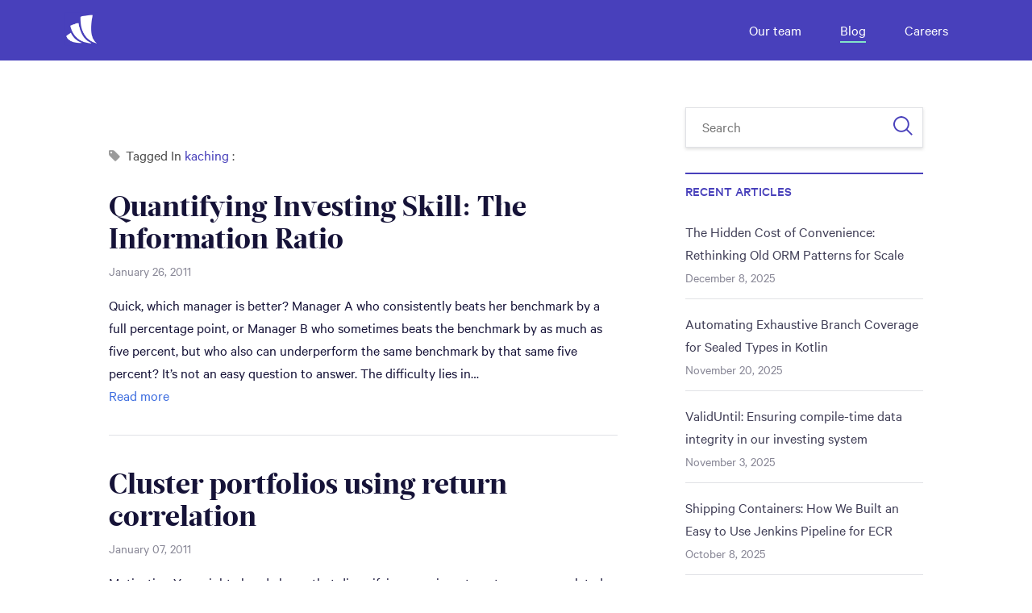

--- FILE ---
content_type: text/html; charset=UTF-8
request_url: https://eng.wealthfront.com/category/kaching/
body_size: 8911
content:
<!DOCTYPE html>
<html lang="en-US">
<head>
<meta charset="UTF-8">
<meta name="viewport" content="width=device-width, initial-scale=1">
	
<script src="https://cdn.wealthfront.com/assets/cm/manager.js" type="module"></script>
	

<link rel="icon" type="image/x-icon" href="https://eng.wealthfront.com/wp-content/themes/polarisengblog/images/favicon.ico" />
<link rel="profile" href="http://gmpg.org/xfn/11">
<link rel="pingback" href="https://eng.wealthfront.com/xmlrpc.php">
<link href='https://fonts.googleapis.com/css?family=Lato|Source+Sans+Pro' rel='stylesheet' type='text/css'>
<link rel="stylesheet" href="https://eng.wealthfront.com/wp-content/themes/polarisengblog/css/pure.css">
<link rel="stylesheet" href="https://maxcdn.bootstrapcdn.com/font-awesome/4.4.0/css/font-awesome.min.css">
<meta name='robots' content='index, follow, max-image-preview:large, max-snippet:-1, max-video-preview:-1' />

	<!-- This site is optimized with the Yoast SEO plugin v26.8 - https://yoast.com/product/yoast-seo-wordpress/ -->
	<title>kaching Archives &#8212; Engineering Blog - Wealthfront</title>
	<link rel="canonical" href="https://eng.wealthfront.com/category/kaching/" />
	<meta property="og:locale" content="en_US" />
	<meta property="og:type" content="article" />
	<meta property="og:title" content="kaching Archives &#8212; Engineering Blog - Wealthfront" />
	<meta property="og:url" content="https://eng.wealthfront.com/category/kaching/" />
	<meta property="og:site_name" content="Engineering Blog - Wealthfront" />
	<meta property="og:image" content="https://eng.wealthfront.com/wp-content/uploads/2018/08/wealthfront_eng_share.jpg" />
	<meta property="og:image:width" content="1200" />
	<meta property="og:image:height" content="630" />
	<meta property="og:image:type" content="image/jpeg" />
	<meta name="twitter:card" content="summary_large_image" />
	<script type="application/ld+json" class="yoast-schema-graph">{"@context":"https://schema.org","@graph":[{"@type":"CollectionPage","@id":"https://eng.wealthfront.com/category/kaching/","url":"https://eng.wealthfront.com/category/kaching/","name":"kaching Archives &#8212; Engineering Blog - Wealthfront","isPartOf":{"@id":"https://eng.wealthfront.com/#website"},"inLanguage":"en-US"},{"@type":"WebSite","@id":"https://eng.wealthfront.com/#website","url":"https://eng.wealthfront.com/","name":"Engineering Blog - Wealthfront","description":"","potentialAction":[{"@type":"SearchAction","target":{"@type":"EntryPoint","urlTemplate":"https://eng.wealthfront.com/?s={search_term_string}"},"query-input":{"@type":"PropertyValueSpecification","valueRequired":true,"valueName":"search_term_string"}}],"inLanguage":"en-US"}]}</script>
	<!-- / Yoast SEO plugin. -->


<link rel="alternate" type="application/rss+xml" title="Engineering Blog - Wealthfront &raquo; Feed" href="https://eng.wealthfront.com/feed/" />
<link rel="alternate" type="application/rss+xml" title="Engineering Blog - Wealthfront &raquo; Comments Feed" href="https://eng.wealthfront.com/comments/feed/" />
<link rel="alternate" type="application/rss+xml" title="Engineering Blog - Wealthfront &raquo; kaching Category Feed" href="https://eng.wealthfront.com/category/kaching/feed/" />
<style id='wp-img-auto-sizes-contain-inline-css' type='text/css'>
img:is([sizes=auto i],[sizes^="auto," i]){contain-intrinsic-size:3000px 1500px}
/*# sourceURL=wp-img-auto-sizes-contain-inline-css */
</style>
<style id='wp-emoji-styles-inline-css' type='text/css'>

	img.wp-smiley, img.emoji {
		display: inline !important;
		border: none !important;
		box-shadow: none !important;
		height: 1em !important;
		width: 1em !important;
		margin: 0 0.07em !important;
		vertical-align: -0.1em !important;
		background: none !important;
		padding: 0 !important;
	}
/*# sourceURL=wp-emoji-styles-inline-css */
</style>
<style id='wp-block-library-inline-css' type='text/css'>
:root{--wp-block-synced-color:#7a00df;--wp-block-synced-color--rgb:122,0,223;--wp-bound-block-color:var(--wp-block-synced-color);--wp-editor-canvas-background:#ddd;--wp-admin-theme-color:#007cba;--wp-admin-theme-color--rgb:0,124,186;--wp-admin-theme-color-darker-10:#006ba1;--wp-admin-theme-color-darker-10--rgb:0,107,160.5;--wp-admin-theme-color-darker-20:#005a87;--wp-admin-theme-color-darker-20--rgb:0,90,135;--wp-admin-border-width-focus:2px}@media (min-resolution:192dpi){:root{--wp-admin-border-width-focus:1.5px}}.wp-element-button{cursor:pointer}:root .has-very-light-gray-background-color{background-color:#eee}:root .has-very-dark-gray-background-color{background-color:#313131}:root .has-very-light-gray-color{color:#eee}:root .has-very-dark-gray-color{color:#313131}:root .has-vivid-green-cyan-to-vivid-cyan-blue-gradient-background{background:linear-gradient(135deg,#00d084,#0693e3)}:root .has-purple-crush-gradient-background{background:linear-gradient(135deg,#34e2e4,#4721fb 50%,#ab1dfe)}:root .has-hazy-dawn-gradient-background{background:linear-gradient(135deg,#faaca8,#dad0ec)}:root .has-subdued-olive-gradient-background{background:linear-gradient(135deg,#fafae1,#67a671)}:root .has-atomic-cream-gradient-background{background:linear-gradient(135deg,#fdd79a,#004a59)}:root .has-nightshade-gradient-background{background:linear-gradient(135deg,#330968,#31cdcf)}:root .has-midnight-gradient-background{background:linear-gradient(135deg,#020381,#2874fc)}:root{--wp--preset--font-size--normal:16px;--wp--preset--font-size--huge:42px}.has-regular-font-size{font-size:1em}.has-larger-font-size{font-size:2.625em}.has-normal-font-size{font-size:var(--wp--preset--font-size--normal)}.has-huge-font-size{font-size:var(--wp--preset--font-size--huge)}.has-text-align-center{text-align:center}.has-text-align-left{text-align:left}.has-text-align-right{text-align:right}.has-fit-text{white-space:nowrap!important}#end-resizable-editor-section{display:none}.aligncenter{clear:both}.items-justified-left{justify-content:flex-start}.items-justified-center{justify-content:center}.items-justified-right{justify-content:flex-end}.items-justified-space-between{justify-content:space-between}.screen-reader-text{border:0;clip-path:inset(50%);height:1px;margin:-1px;overflow:hidden;padding:0;position:absolute;width:1px;word-wrap:normal!important}.screen-reader-text:focus{background-color:#ddd;clip-path:none;color:#444;display:block;font-size:1em;height:auto;left:5px;line-height:normal;padding:15px 23px 14px;text-decoration:none;top:5px;width:auto;z-index:100000}html :where(.has-border-color){border-style:solid}html :where([style*=border-top-color]){border-top-style:solid}html :where([style*=border-right-color]){border-right-style:solid}html :where([style*=border-bottom-color]){border-bottom-style:solid}html :where([style*=border-left-color]){border-left-style:solid}html :where([style*=border-width]){border-style:solid}html :where([style*=border-top-width]){border-top-style:solid}html :where([style*=border-right-width]){border-right-style:solid}html :where([style*=border-bottom-width]){border-bottom-style:solid}html :where([style*=border-left-width]){border-left-style:solid}html :where(img[class*=wp-image-]){height:auto;max-width:100%}:where(figure){margin:0 0 1em}html :where(.is-position-sticky){--wp-admin--admin-bar--position-offset:var(--wp-admin--admin-bar--height,0px)}@media screen and (max-width:600px){html :where(.is-position-sticky){--wp-admin--admin-bar--position-offset:0px}}

/*# sourceURL=wp-block-library-inline-css */
</style><style id='global-styles-inline-css' type='text/css'>
:root{--wp--preset--aspect-ratio--square: 1;--wp--preset--aspect-ratio--4-3: 4/3;--wp--preset--aspect-ratio--3-4: 3/4;--wp--preset--aspect-ratio--3-2: 3/2;--wp--preset--aspect-ratio--2-3: 2/3;--wp--preset--aspect-ratio--16-9: 16/9;--wp--preset--aspect-ratio--9-16: 9/16;--wp--preset--color--black: #000000;--wp--preset--color--cyan-bluish-gray: #abb8c3;--wp--preset--color--white: #ffffff;--wp--preset--color--pale-pink: #f78da7;--wp--preset--color--vivid-red: #cf2e2e;--wp--preset--color--luminous-vivid-orange: #ff6900;--wp--preset--color--luminous-vivid-amber: #fcb900;--wp--preset--color--light-green-cyan: #7bdcb5;--wp--preset--color--vivid-green-cyan: #00d084;--wp--preset--color--pale-cyan-blue: #8ed1fc;--wp--preset--color--vivid-cyan-blue: #0693e3;--wp--preset--color--vivid-purple: #9b51e0;--wp--preset--gradient--vivid-cyan-blue-to-vivid-purple: linear-gradient(135deg,rgb(6,147,227) 0%,rgb(155,81,224) 100%);--wp--preset--gradient--light-green-cyan-to-vivid-green-cyan: linear-gradient(135deg,rgb(122,220,180) 0%,rgb(0,208,130) 100%);--wp--preset--gradient--luminous-vivid-amber-to-luminous-vivid-orange: linear-gradient(135deg,rgb(252,185,0) 0%,rgb(255,105,0) 100%);--wp--preset--gradient--luminous-vivid-orange-to-vivid-red: linear-gradient(135deg,rgb(255,105,0) 0%,rgb(207,46,46) 100%);--wp--preset--gradient--very-light-gray-to-cyan-bluish-gray: linear-gradient(135deg,rgb(238,238,238) 0%,rgb(169,184,195) 100%);--wp--preset--gradient--cool-to-warm-spectrum: linear-gradient(135deg,rgb(74,234,220) 0%,rgb(151,120,209) 20%,rgb(207,42,186) 40%,rgb(238,44,130) 60%,rgb(251,105,98) 80%,rgb(254,248,76) 100%);--wp--preset--gradient--blush-light-purple: linear-gradient(135deg,rgb(255,206,236) 0%,rgb(152,150,240) 100%);--wp--preset--gradient--blush-bordeaux: linear-gradient(135deg,rgb(254,205,165) 0%,rgb(254,45,45) 50%,rgb(107,0,62) 100%);--wp--preset--gradient--luminous-dusk: linear-gradient(135deg,rgb(255,203,112) 0%,rgb(199,81,192) 50%,rgb(65,88,208) 100%);--wp--preset--gradient--pale-ocean: linear-gradient(135deg,rgb(255,245,203) 0%,rgb(182,227,212) 50%,rgb(51,167,181) 100%);--wp--preset--gradient--electric-grass: linear-gradient(135deg,rgb(202,248,128) 0%,rgb(113,206,126) 100%);--wp--preset--gradient--midnight: linear-gradient(135deg,rgb(2,3,129) 0%,rgb(40,116,252) 100%);--wp--preset--font-size--small: 13px;--wp--preset--font-size--medium: 20px;--wp--preset--font-size--large: 36px;--wp--preset--font-size--x-large: 42px;--wp--preset--spacing--20: 0.44rem;--wp--preset--spacing--30: 0.67rem;--wp--preset--spacing--40: 1rem;--wp--preset--spacing--50: 1.5rem;--wp--preset--spacing--60: 2.25rem;--wp--preset--spacing--70: 3.38rem;--wp--preset--spacing--80: 5.06rem;--wp--preset--shadow--natural: 6px 6px 9px rgba(0, 0, 0, 0.2);--wp--preset--shadow--deep: 12px 12px 50px rgba(0, 0, 0, 0.4);--wp--preset--shadow--sharp: 6px 6px 0px rgba(0, 0, 0, 0.2);--wp--preset--shadow--outlined: 6px 6px 0px -3px rgb(255, 255, 255), 6px 6px rgb(0, 0, 0);--wp--preset--shadow--crisp: 6px 6px 0px rgb(0, 0, 0);}:where(.is-layout-flex){gap: 0.5em;}:where(.is-layout-grid){gap: 0.5em;}body .is-layout-flex{display: flex;}.is-layout-flex{flex-wrap: wrap;align-items: center;}.is-layout-flex > :is(*, div){margin: 0;}body .is-layout-grid{display: grid;}.is-layout-grid > :is(*, div){margin: 0;}:where(.wp-block-columns.is-layout-flex){gap: 2em;}:where(.wp-block-columns.is-layout-grid){gap: 2em;}:where(.wp-block-post-template.is-layout-flex){gap: 1.25em;}:where(.wp-block-post-template.is-layout-grid){gap: 1.25em;}.has-black-color{color: var(--wp--preset--color--black) !important;}.has-cyan-bluish-gray-color{color: var(--wp--preset--color--cyan-bluish-gray) !important;}.has-white-color{color: var(--wp--preset--color--white) !important;}.has-pale-pink-color{color: var(--wp--preset--color--pale-pink) !important;}.has-vivid-red-color{color: var(--wp--preset--color--vivid-red) !important;}.has-luminous-vivid-orange-color{color: var(--wp--preset--color--luminous-vivid-orange) !important;}.has-luminous-vivid-amber-color{color: var(--wp--preset--color--luminous-vivid-amber) !important;}.has-light-green-cyan-color{color: var(--wp--preset--color--light-green-cyan) !important;}.has-vivid-green-cyan-color{color: var(--wp--preset--color--vivid-green-cyan) !important;}.has-pale-cyan-blue-color{color: var(--wp--preset--color--pale-cyan-blue) !important;}.has-vivid-cyan-blue-color{color: var(--wp--preset--color--vivid-cyan-blue) !important;}.has-vivid-purple-color{color: var(--wp--preset--color--vivid-purple) !important;}.has-black-background-color{background-color: var(--wp--preset--color--black) !important;}.has-cyan-bluish-gray-background-color{background-color: var(--wp--preset--color--cyan-bluish-gray) !important;}.has-white-background-color{background-color: var(--wp--preset--color--white) !important;}.has-pale-pink-background-color{background-color: var(--wp--preset--color--pale-pink) !important;}.has-vivid-red-background-color{background-color: var(--wp--preset--color--vivid-red) !important;}.has-luminous-vivid-orange-background-color{background-color: var(--wp--preset--color--luminous-vivid-orange) !important;}.has-luminous-vivid-amber-background-color{background-color: var(--wp--preset--color--luminous-vivid-amber) !important;}.has-light-green-cyan-background-color{background-color: var(--wp--preset--color--light-green-cyan) !important;}.has-vivid-green-cyan-background-color{background-color: var(--wp--preset--color--vivid-green-cyan) !important;}.has-pale-cyan-blue-background-color{background-color: var(--wp--preset--color--pale-cyan-blue) !important;}.has-vivid-cyan-blue-background-color{background-color: var(--wp--preset--color--vivid-cyan-blue) !important;}.has-vivid-purple-background-color{background-color: var(--wp--preset--color--vivid-purple) !important;}.has-black-border-color{border-color: var(--wp--preset--color--black) !important;}.has-cyan-bluish-gray-border-color{border-color: var(--wp--preset--color--cyan-bluish-gray) !important;}.has-white-border-color{border-color: var(--wp--preset--color--white) !important;}.has-pale-pink-border-color{border-color: var(--wp--preset--color--pale-pink) !important;}.has-vivid-red-border-color{border-color: var(--wp--preset--color--vivid-red) !important;}.has-luminous-vivid-orange-border-color{border-color: var(--wp--preset--color--luminous-vivid-orange) !important;}.has-luminous-vivid-amber-border-color{border-color: var(--wp--preset--color--luminous-vivid-amber) !important;}.has-light-green-cyan-border-color{border-color: var(--wp--preset--color--light-green-cyan) !important;}.has-vivid-green-cyan-border-color{border-color: var(--wp--preset--color--vivid-green-cyan) !important;}.has-pale-cyan-blue-border-color{border-color: var(--wp--preset--color--pale-cyan-blue) !important;}.has-vivid-cyan-blue-border-color{border-color: var(--wp--preset--color--vivid-cyan-blue) !important;}.has-vivid-purple-border-color{border-color: var(--wp--preset--color--vivid-purple) !important;}.has-vivid-cyan-blue-to-vivid-purple-gradient-background{background: var(--wp--preset--gradient--vivid-cyan-blue-to-vivid-purple) !important;}.has-light-green-cyan-to-vivid-green-cyan-gradient-background{background: var(--wp--preset--gradient--light-green-cyan-to-vivid-green-cyan) !important;}.has-luminous-vivid-amber-to-luminous-vivid-orange-gradient-background{background: var(--wp--preset--gradient--luminous-vivid-amber-to-luminous-vivid-orange) !important;}.has-luminous-vivid-orange-to-vivid-red-gradient-background{background: var(--wp--preset--gradient--luminous-vivid-orange-to-vivid-red) !important;}.has-very-light-gray-to-cyan-bluish-gray-gradient-background{background: var(--wp--preset--gradient--very-light-gray-to-cyan-bluish-gray) !important;}.has-cool-to-warm-spectrum-gradient-background{background: var(--wp--preset--gradient--cool-to-warm-spectrum) !important;}.has-blush-light-purple-gradient-background{background: var(--wp--preset--gradient--blush-light-purple) !important;}.has-blush-bordeaux-gradient-background{background: var(--wp--preset--gradient--blush-bordeaux) !important;}.has-luminous-dusk-gradient-background{background: var(--wp--preset--gradient--luminous-dusk) !important;}.has-pale-ocean-gradient-background{background: var(--wp--preset--gradient--pale-ocean) !important;}.has-electric-grass-gradient-background{background: var(--wp--preset--gradient--electric-grass) !important;}.has-midnight-gradient-background{background: var(--wp--preset--gradient--midnight) !important;}.has-small-font-size{font-size: var(--wp--preset--font-size--small) !important;}.has-medium-font-size{font-size: var(--wp--preset--font-size--medium) !important;}.has-large-font-size{font-size: var(--wp--preset--font-size--large) !important;}.has-x-large-font-size{font-size: var(--wp--preset--font-size--x-large) !important;}
/*# sourceURL=global-styles-inline-css */
</style>

<style id='classic-theme-styles-inline-css' type='text/css'>
/*! This file is auto-generated */
.wp-block-button__link{color:#fff;background-color:#32373c;border-radius:9999px;box-shadow:none;text-decoration:none;padding:calc(.667em + 2px) calc(1.333em + 2px);font-size:1.125em}.wp-block-file__button{background:#32373c;color:#fff;text-decoration:none}
/*# sourceURL=/wp-includes/css/classic-themes.min.css */
</style>
<link rel='stylesheet' id='mo_saml_admin_settings_style-css' href='https://eng.wealthfront.com/wp-content/plugins/miniorange-saml-20-single-sign-on-multiple-idp/includes/css/jquery.ui.css?ver=6.9' type='text/css' media='all' />
<link rel='stylesheet' id='ppress-frontend-css' href='https://eng.wealthfront.com/wp-content/plugins/wp-user-avatar/assets/css/frontend.min.css?ver=4.16.9' type='text/css' media='all' />
<link rel='stylesheet' id='ppress-flatpickr-css' href='https://eng.wealthfront.com/wp-content/plugins/wp-user-avatar/assets/flatpickr/flatpickr.min.css?ver=4.16.9' type='text/css' media='all' />
<link rel='stylesheet' id='ppress-select2-css' href='https://eng.wealthfront.com/wp-content/plugins/wp-user-avatar/assets/select2/select2.min.css?ver=6.9' type='text/css' media='all' />
<script type="text/javascript" src="https://eng.wealthfront.com/wp-includes/js/jquery/jquery.min.js?ver=3.7.1" id="jquery-core-js"></script>
<script type="text/javascript" src="https://eng.wealthfront.com/wp-includes/js/jquery/jquery-migrate.min.js?ver=3.4.1" id="jquery-migrate-js"></script>
<script type="text/javascript" src="https://eng.wealthfront.com/wp-content/plugins/miniorange-saml-20-single-sign-on-multiple-idp/includes/js/settings.min.js?ver=6.9" id="mo_saml_admin_settings_script_widget-js"></script>
<script type="text/javascript" src="https://eng.wealthfront.com/wp-content/plugins/wp-user-avatar/assets/flatpickr/flatpickr.min.js?ver=4.16.9" id="ppress-flatpickr-js"></script>
<script type="text/javascript" src="https://eng.wealthfront.com/wp-content/plugins/wp-user-avatar/assets/select2/select2.min.js?ver=4.16.9" id="ppress-select2-js"></script>
<link rel="https://api.w.org/" href="https://eng.wealthfront.com/wp-json/" /><link rel="alternate" title="JSON" type="application/json" href="https://eng.wealthfront.com/wp-json/wp/v2/categories/56" /><link rel="EditURI" type="application/rsd+xml" title="RSD" href="https://eng.wealthfront.com/xmlrpc.php?rsd" />
<meta name="generator" content="WordPress 6.9" />
<link href="https://eng.wealthfront.com/wp-content/themes/polarisengblog/fonts/fonts.css" rel="stylesheet" type="text/css" />
<link rel="stylesheet" href="https://eng.wealthfront.com/wp-content/themes/polarisengblog/style.css" type="text/css" />
<link rel="stylesheet" href="https://eng.wealthfront.com/wp-content/themes/polarisengblog/css/polaris.css" type="text/css" />

<script type="text/x-mathjax-config">
  MathJax.Hub.Config({tex2jax: {inlineMath: [['\\(','\\)']],
                       displayMath: [['\\[','\\]'], ['$$','$$']]}});
</script>
<script src="//cdnjs.cloudflare.com/ajax/libs/mathjax/2.7.1/MathJax.js?config=TeX-AMS-MML_HTMLorMML" type="text/javascript"></script>
<script> 
  document.addEventListener("DOMContentLoaded", function(event) { 
    document.getElementById("wftpx").src = "https://www.wealthfront.com/tpx" + 
      "?p=" + location.pathname + 
      "&r=" + encodeURIComponent(document.referrer) + 
      "&h=" + location.hostname + 
      "&q=" + encodeURIComponent(location.search); 
  }); 
</script>
<script>
  (function(i,s,o,g,r,a,m){i['GoogleAnalyticsObject']=r;i[r]=i[r]||function(){
  (i[r].q=i[r].q||[]).push(arguments)},i[r].l=1*new Date();a=s.createElement(o),
  m=s.getElementsByTagName(o)[0];a.async=1;a.src=g;m.parentNode.insertBefore(a,m)
  })(window,document,'script','//www.google-analytics.com/analytics.js','ga');

  ga('create', 'UA-72157116-1', 'auto');
  ga('send', 'pageview');

</script>
</head>

<body class="archive category category-kaching category-56 wp-theme-polarisengblog group-blog">
	<header class="header">
  <div class="header-inner">
    <div class="logo">
      <a href="https://www.wealthfront.com">
        <img src="https://eng.wealthfront.com/wp-content/themes/polarisengblog/images/wf_logo2x.png" alt="Wealthfront" width="42" height="42" />
      </a>
    </div>
    <div class="header-menu">
      <ul>
	    <li class="close-mobile">
	    	<div class="close-mobile-nav-icon">X</div>
	    </li>
       
        <li>
          <a href="https://www.wealthfront.com/engineering/our-team">
          	Our team
          </a>
        </li>
        <li>
            <a href="/" class="active">
              Blog
            </a>
         </li>
        <li>
          <a href="https://www.wealthfront.com/careers">
            Careers
          </a>
        </li> 

      </ul>
    </div>
    <a href="#" id="toggle-collapsed-nav">
      Menu
    </a>
  </div>
</header>
	<header id="masthead" class="site-header" role="banner">
		<h1>Engineering Blog &#8211; Wealthfront</h1>
		<div class="circle">
			<p>Find out what makes our engineering team tick.</p>
		</div>		
	</header><!-- #masthead -->
<div class="header-overlay"></div>
<div id="page" class="hfeed site">

	<div id="content" class="site-content">
		<div class="pure-g wf-full-g-half-guttered">
		    <div class="pure-u-1-1 pure-u-sm-1-1 pure-u-md-15-24"><div class="pure-g">
	<div class="page-header">		
		<div class="pure-u-1-5">
		</div>
		<div class="pure-u-4-5">
			<h1 class="tag-title">
			<i class="fa fa-tag"></i> Tagged In <span> kaching</span> :			</h1>
		</div>
	</div>
</div>
<div class="pure-g">

			<div class="excerpt pure-u-5-5">
			<h2><a href="https://eng.wealthfront.com/2011/01/26/quantifying-investing-skill-information/">Quantifying Investing Skill: The Information Ratio</a></h2>
			<div class="meta">
				January 26, 2011   
			</div>
			<p>Quick, which manager is better? Manager A who consistently beats her benchmark by a full percentage point, or Manager B who sometimes beats the benchmark by as much as five percent, but who also can underperform the same benchmark by that same five percent? It&#8217;s not an easy question to answer. The difficulty lies in&#8230; <a class="moretag" href="https://eng.wealthfront.com/2011/01/26/quantifying-investing-skill-information/" aria-label="Read more about Quantifying Investing Skill: The Information Ratio">Read more</a></p>
 
		</div>
			<div class="excerpt pure-u-5-5">
			<h2><a href="https://eng.wealthfront.com/2011/01/07/cluster-portfolios-using-return-correlation/">Cluster portfolios using return correlation</a></h2>
			<div class="meta">
				January 07, 2011   
			</div>
			<p>Motivation You might already know that diversifying your investment over uncorrelated assets is a good way to reduce risk. That&#8217;s why people watch asset return correlation closely so they can make informed decision in portfolio construction. Correlation is important not only in identifying diversification opportunities but also in understanding investment strategies&#8217; characteristics so that we&#8230; <a class="moretag" href="https://eng.wealthfront.com/2011/01/07/cluster-portfolios-using-return-correlation/" aria-label="Read more about Cluster portfolios using return correlation">Read more</a></p>
 
		</div>
			<div class="excerpt pure-u-5-5">
			<h2><a href="https://eng.wealthfront.com/2009/10/18/new-kaching-is-live-time-to-invest-like-a-genius/">New kaChing is live! time to invest like a Genius</a></h2>
			<div class="meta">
				October 18, 2009   
			</div>
			<p>&nbsp; Most Emaild article at NYT! CNet NY Times LA Times Forbes Reuters Mercury News Investment News Prolx Gigaom MarketWatch Number one at Goolge Businesses Section &nbsp;</p>
 
		</div>
		<hr class="" />
	
</div>

</div>

<div class="pure-u-1-1 pure-u-sm-1-1 pure-u-md-2-24"></div>

<div class="pure-u-1-1 pure-u-sm-1-1 pure-u-md-7-24">
	<div id="secondary" class="widget-area" role="complementary">
		<aside id="search-2" class="widget widget_search"><form action="/" method="get" class="search-form">
	<input type="text" name="s" placeholder="Search" id="search" value="" />
	<input type="image" alt="Search" src="https://eng.wealthfront.com/wp-content/themes/polarisengblog/images/icon-search.png" width="24" height="24" />
</form></aside>
		<aside id="recent-posts-2" class="widget widget_recent_entries">
		<h2 class="widget-title">Recent Articles</h2>
		<ul>
											<li>
					<a href="https://eng.wealthfront.com/2025/12/08/the-hidden-cost-of-convenience-rethinking-old-orm-patterns-for-scale/">The Hidden Cost of Convenience: Rethinking Old ORM Patterns for Scale</a>
											<span class="post-date">December 8, 2025</span>
									</li>
											<li>
					<a href="https://eng.wealthfront.com/2025/11/20/sealed-tests/">Automating Exhaustive Branch Coverage for Sealed Types in Kotlin</a>
											<span class="post-date">November 20, 2025</span>
									</li>
											<li>
					<a href="https://eng.wealthfront.com/2025/11/03/validuntil-ensuring-compile-time-data-integrity-in-our-investing-system/">ValidUntil: Ensuring compile-time data integrity in our investing system</a>
											<span class="post-date">November 3, 2025</span>
									</li>
											<li>
					<a href="https://eng.wealthfront.com/2025/10/08/shipping-containers-how-we-built-an-easy-to-use-jenkins-pipeline-for-ecr/">Shipping Containers: How We Built an Easy to Use Jenkins Pipeline for ECR</a>
											<span class="post-date">October 8, 2025</span>
									</li>
											<li>
					<a href="https://eng.wealthfront.com/2025/09/09/going-edge-to-edge-how-android-sdk-35-modernizes-the-wealthfront-app/">Going Edge-to-Edge: How Android SDK 35 Modernizes the Wealthfront App</a>
											<span class="post-date">September 9, 2025</span>
									</li>
											<li>
					<a href="https://eng.wealthfront.com/2025/08/20/how-i-wrote-code-that-allocates-cash-account-interest-daily-as-a-wealthfront-intern/">How I Wrote Code That Allocates Cash Account Interest Daily as a Wealthfront Intern</a>
											<span class="post-date">August 20, 2025</span>
									</li>
											<li>
					<a href="https://eng.wealthfront.com/2025/07/14/speed-up-your-android-tests-part-2-end-to-end-test-filtering/">Speed up your Android Tests Part 2: End to End Test Filtering</a>
											<span class="post-date">July 14, 2025</span>
									</li>
											<li>
					<a href="https://eng.wealthfront.com/2025/06/23/how-we-standardized-our-lambda-deployments/">How We Standardized Our Lambda Deployments</a>
											<span class="post-date">June 23, 2025</span>
									</li>
					</ul>

		</aside>		
	</div><!-- #secondary -->
	<div class="join">
		<h2>Interested in what you see here?</h2>
		<a href="https://www.wealthfront.com/engineering/our-team" class="button">Join our team</a>
	</div>
	<div class="spacer"></div>
	<!--
	<section class="signup" role="dialog">
		<div class="close"><img src="https://eng.wealthfront.com/wp-content/themes/polarisengblog/images/x-close-gray.png" alt="Close" width="20" height="20"></div>
		<div id="sign-up">
				<h2>Subscribe to the blog</h2>
				<h3>Get new posts delivered straight to your inbox.</h3>
		</div>
	  </section>
   -->
	</div>
</div>	</div><!-- #content -->
<div class="footer">
		  <section class="footer-links">
			 <ul class="footer-nav">
				  <li><a href="https://www.wealthfront.com/careers">Careers</a></li>
				  <li><a href="https://www.wealthfront.com/legal">Legal</a></li>
				  <li><a href="https://www.wealthfront.com/methodology">Methodology</a></li>
				  <li><a href="https://www.wealthfront.com/contact-us">Contact</a></li>
				  <li><a href="https://www.wealthfront.com/faq">Help Center</a></li>
				  <li><a href="https://press.wealthfront.com">Press</a></li>
			  </ul>
			  <div class="back-to-top" aria-hidden="true">Back to top</div>
		  </section>
		  <section class="footer-disclosure">
			
			 <p>This blog is powered by Wealthfront Corporation (formerly known as Wealthfront Inc.). The information contained in this blog is provided for general informational purposes, and should not be construed as investment advice. Any links provided to other server sites are offered as a matter of convenience and are not intended to imply that Wealthfront Corporation endorses, sponsors, promotes and/or is affiliated with the owners of or participants in those sites, or endorses any information contained on those sites, unless expressly stated otherwise.</p>

			  <p>Wealthfront Corporation may from time to time publish content in this blog and/or on this site that has been created by affiliated or unaffiliated contributors. These contributors may include Wealthfront employees, other financial advisors, third-party authors who are paid a fee by Wealthfront, or other parties. Unless otherwise noted, the content of such posts does not necessarily represent the actual views or opinions of Wealthfront or any of its officers, directors, or employees. The opinions expressed by guest bloggers and/or blog interviewees are strictly their own and do not necessarily represent those of Wealthfront Corporation.</p>
			
				<p>&copy; 2026 <a href="https://www.wealthfront.com/">Wealthfront</a> Corporation.  All rights reserved. Please read important <a href="https://www.wealthfront.com/legal/disclosure">legal disclosures</a> about this blog.</p>
		 
		  </section> 
		  	
	  </div>
	  
</div><!-- #page -->

<script type="speculationrules">
{"prefetch":[{"source":"document","where":{"and":[{"href_matches":"/*"},{"not":{"href_matches":["/wp-*.php","/wp-admin/*","/wp-content/uploads/*","/wp-content/*","/wp-content/plugins/*","/wp-content/themes/polarisengblog/*","/*\\?(.+)"]}},{"not":{"selector_matches":"a[rel~=\"nofollow\"]"}},{"not":{"selector_matches":".no-prefetch, .no-prefetch a"}}]},"eagerness":"conservative"}]}
</script>
<script type="text/javascript">var jalwCurrentCat="56";</script><script type="text/javascript">var jalwCurrentPost={month:"",year:""};</script><script type="text/javascript" id="ppress-frontend-script-js-extra">
/* <![CDATA[ */
var pp_ajax_form = {"ajaxurl":"https://eng.wealthfront.com/wp-admin/admin-ajax.php","confirm_delete":"Are you sure?","deleting_text":"Deleting...","deleting_error":"An error occurred. Please try again.","nonce":"d368a73e57","disable_ajax_form":"false","is_checkout":"0","is_checkout_tax_enabled":"0","is_checkout_autoscroll_enabled":"true"};
//# sourceURL=ppress-frontend-script-js-extra
/* ]]> */
</script>
<script type="text/javascript" src="https://eng.wealthfront.com/wp-content/plugins/wp-user-avatar/assets/js/frontend.min.js?ver=4.16.9" id="ppress-frontend-script-js"></script>
<script type="text/javascript" src="https://eng.wealthfront.com/wp-content/themes/polarisengblog/js/navigation.js?ver=20120206" id="wealthfront-engineering-navigation-js"></script>
<script type="text/javascript" src="https://eng.wealthfront.com/wp-content/themes/polarisengblog/js/skip-link-focus-fix.js?ver=20130115" id="wealthfront-engineering-skip-link-focus-fix-js"></script>
<script id="wp-emoji-settings" type="application/json">
{"baseUrl":"https://s.w.org/images/core/emoji/17.0.2/72x72/","ext":".png","svgUrl":"https://s.w.org/images/core/emoji/17.0.2/svg/","svgExt":".svg","source":{"concatemoji":"https://eng.wealthfront.com/wp-includes/js/wp-emoji-release.min.js?ver=6.9"}}
</script>
<script type="module">
/* <![CDATA[ */
/*! This file is auto-generated */
const a=JSON.parse(document.getElementById("wp-emoji-settings").textContent),o=(window._wpemojiSettings=a,"wpEmojiSettingsSupports"),s=["flag","emoji"];function i(e){try{var t={supportTests:e,timestamp:(new Date).valueOf()};sessionStorage.setItem(o,JSON.stringify(t))}catch(e){}}function c(e,t,n){e.clearRect(0,0,e.canvas.width,e.canvas.height),e.fillText(t,0,0);t=new Uint32Array(e.getImageData(0,0,e.canvas.width,e.canvas.height).data);e.clearRect(0,0,e.canvas.width,e.canvas.height),e.fillText(n,0,0);const a=new Uint32Array(e.getImageData(0,0,e.canvas.width,e.canvas.height).data);return t.every((e,t)=>e===a[t])}function p(e,t){e.clearRect(0,0,e.canvas.width,e.canvas.height),e.fillText(t,0,0);var n=e.getImageData(16,16,1,1);for(let e=0;e<n.data.length;e++)if(0!==n.data[e])return!1;return!0}function u(e,t,n,a){switch(t){case"flag":return n(e,"\ud83c\udff3\ufe0f\u200d\u26a7\ufe0f","\ud83c\udff3\ufe0f\u200b\u26a7\ufe0f")?!1:!n(e,"\ud83c\udde8\ud83c\uddf6","\ud83c\udde8\u200b\ud83c\uddf6")&&!n(e,"\ud83c\udff4\udb40\udc67\udb40\udc62\udb40\udc65\udb40\udc6e\udb40\udc67\udb40\udc7f","\ud83c\udff4\u200b\udb40\udc67\u200b\udb40\udc62\u200b\udb40\udc65\u200b\udb40\udc6e\u200b\udb40\udc67\u200b\udb40\udc7f");case"emoji":return!a(e,"\ud83e\u1fac8")}return!1}function f(e,t,n,a){let r;const o=(r="undefined"!=typeof WorkerGlobalScope&&self instanceof WorkerGlobalScope?new OffscreenCanvas(300,150):document.createElement("canvas")).getContext("2d",{willReadFrequently:!0}),s=(o.textBaseline="top",o.font="600 32px Arial",{});return e.forEach(e=>{s[e]=t(o,e,n,a)}),s}function r(e){var t=document.createElement("script");t.src=e,t.defer=!0,document.head.appendChild(t)}a.supports={everything:!0,everythingExceptFlag:!0},new Promise(t=>{let n=function(){try{var e=JSON.parse(sessionStorage.getItem(o));if("object"==typeof e&&"number"==typeof e.timestamp&&(new Date).valueOf()<e.timestamp+604800&&"object"==typeof e.supportTests)return e.supportTests}catch(e){}return null}();if(!n){if("undefined"!=typeof Worker&&"undefined"!=typeof OffscreenCanvas&&"undefined"!=typeof URL&&URL.createObjectURL&&"undefined"!=typeof Blob)try{var e="postMessage("+f.toString()+"("+[JSON.stringify(s),u.toString(),c.toString(),p.toString()].join(",")+"));",a=new Blob([e],{type:"text/javascript"});const r=new Worker(URL.createObjectURL(a),{name:"wpTestEmojiSupports"});return void(r.onmessage=e=>{i(n=e.data),r.terminate(),t(n)})}catch(e){}i(n=f(s,u,c,p))}t(n)}).then(e=>{for(const n in e)a.supports[n]=e[n],a.supports.everything=a.supports.everything&&a.supports[n],"flag"!==n&&(a.supports.everythingExceptFlag=a.supports.everythingExceptFlag&&a.supports[n]);var t;a.supports.everythingExceptFlag=a.supports.everythingExceptFlag&&!a.supports.flag,a.supports.everything||((t=a.source||{}).concatemoji?r(t.concatemoji):t.wpemoji&&t.twemoji&&(r(t.twemoji),r(t.wpemoji)))});
//# sourceURL=https://eng.wealthfront.com/wp-includes/js/wp-emoji-loader.min.js
/* ]]> */
</script>
<img height="1" width="1" style="border-style:none;" alt="" src="" id="wftpx">
<script src="https://eng.wealthfront.com/wp-content/themes/polarisengblog/js/jquery-3.2.1.min.js" type="text/javascript"></script>
<script src="https://eng.wealthfront.com/wp-content/themes/polarisengblog/js/polaris.js?1" type="text/javascript"></script>

</body>
</html>



--- FILE ---
content_type: text/css; charset=UTF-8
request_url: https://eng.wealthfront.com/wp-content/themes/polarisengblog/css/pure.css
body_size: 1649
content:
/*!
Pure v0.6.0
Copyright 2014 Yahoo! Inc. All rights reserved.
Licensed under the BSD License.
https://github.com/yahoo/pure/blob/master/LICENSE.md
*/
.pure-g {
  *letter-spacing: normal;
  text-rendering: optimizespeed;
  font-family: FreeSans,Arimo,Droid Sans,Helvetica,Arial,sans-serif;
  display: -webkit-flex;
  -webkit-flex-flow: row wrap;
  display: -ms-flexbox;
  -ms-flex-flow: row wrap;
  -ms-align-content: flex-start;
  -webkit-align-content: flex-start;
  -ms-flex-line-pack: start;
  align-content: flex-start; }

.opera-only :-o-prefocus, .pure-g {
  word-spacing: -.43em; }

.pure-u {
  display: inline-block;
  *display: inline;
  zoom: 1;
  letter-spacing: normal;
  word-spacing: normal;
  vertical-align: top;
  text-rendering: auto; }

.pure-g [class*=pure-u] {
  font-family: sans-serif; }

.pure-u-1, .pure-u-1-1, .pure-u-1-2, .pure-u-1-3, .pure-u-1-4, .pure-u-1-5, .pure-u-1-6, .pure-u-1-8, .pure-u-1-12, .pure-u-1-24, .pure-u-2-3, .pure-u-2-5, .pure-u-2-24, .pure-u-3-4, .pure-u-3-5, .pure-u-3-8, .pure-u-3-24, .pure-u-4-5, .pure-u-4-24, .pure-u-5-5, .pure-u-5-6, .pure-u-5-8, .pure-u-5-12, .pure-u-5-24, .pure-u-6-24, .pure-u-7-8, .pure-u-7-12, .pure-u-7-24, .pure-u-8-24, .pure-u-9-24, .pure-u-10-24, .pure-u-11-12, .pure-u-11-24, .pure-u-12-24, .pure-u-13-24, .pure-u-14-24, .pure-u-15-24, .pure-u-16-24, .pure-u-17-24, .pure-u-18-24, .pure-u-19-24, .pure-u-20-24, .pure-u-21-24, .pure-u-22-24, .pure-u-23-24, .pure-u-24-24 {
  display: inline-block;
  *display: inline;
  zoom: 1;
  letter-spacing: normal;
  word-spacing: normal;
  vertical-align: top;
  text-rendering: auto; }

.pure-u-1-24 {
  width: 4.1667%;
  *width: 4.1357%; }

.pure-u-1-12, .pure-u-2-24 {
  width: 8.3333%;
  *width: 8.3023%; }

.pure-u-1-8, .pure-u-3-24 {
  width: 12.5%;
  *width: 12.469%; }

.pure-u-1-6, .pure-u-4-24 {
  width: 16.6667%;
  *width: 16.6357%; }

.pure-u-1-5 {
  width: 20%;
  *width: 19.969%; }

.pure-u-5-24 {
  width: 20.8333%;
  *width: 20.8023%; }

.pure-u-1-4, .pure-u-6-24 {
  width: 25%;
  *width: 24.969%; }

.pure-u-7-24 {
  width: 29.1667%;
  *width: 29.1357%; }

.pure-u-1-3, .pure-u-8-24 {
  width: 33.3333%;
  *width: 33.3023%; }

.pure-u-3-8, .pure-u-9-24 {
  width: 37.5%;
  *width: 37.469%; }

.pure-u-2-5 {
  width: 40%;
  *width: 39.969%; }

.pure-u-5-12, .pure-u-10-24 {
  width: 41.6667%;
  *width: 41.6357%; }

.pure-u-11-24 {
  width: 45.8333%;
  *width: 45.8023%; }

.pure-u-1-2, .pure-u-12-24 {
  width: 50%;
  *width: 49.969%; }

.pure-u-13-24 {
  width: 54.1667%;
  *width: 54.1357%; }

.pure-u-7-12, .pure-u-14-24 {
  width: 58.3333%;
  *width: 58.3023%; }

.pure-u-3-5 {
  width: 60%;
  *width: 59.969%; }

.pure-u-5-8, .pure-u-15-24 {
  width: 62.5%;
  *width: 62.469%; }

.pure-u-2-3, .pure-u-16-24 {
  width: 66.6667%;
  *width: 66.6357%; }

.pure-u-17-24 {
  width: 70.8333%;
  *width: 70.8023%; }

.pure-u-3-4, .pure-u-18-24 {
  width: 75%;
  *width: 74.969%; }

.pure-u-19-24 {
  width: 79.1667%;
  *width: 79.1357%; }

.pure-u-4-5 {
  width: 80%;
  *width: 79.969%; }

.pure-u-5-6, .pure-u-20-24 {
  width: 83.3333%;
  *width: 83.3023%; }

.pure-u-7-8, .pure-u-21-24 {
  width: 87.5%;
  *width: 87.469%; }

.pure-u-11-12, .pure-u-22-24 {
  width: 91.6667%;
  *width: 91.6357%; }

.pure-u-23-24 {
  width: 95.8333%;
  *width: 95.8023%; }

.pure-u-1, .pure-u-1-1, .pure-u-5-5, .pure-u-24-24 {
  width: 100%; }

/*!
Pure v0.6.0
Copyright 2014 Yahoo! Inc. All rights reserved.
Licensed under the BSD License.
https://github.com/yahoo/pure/blob/master/LICENSE.md
*/
@media screen and (min-width: 35.5em) {
  .pure-u-sm-1, .pure-u-sm-1-1, .pure-u-sm-1-2, .pure-u-sm-1-3, .pure-u-sm-1-4, .pure-u-sm-1-5, .pure-u-sm-1-6, .pure-u-sm-1-8, .pure-u-sm-1-12, .pure-u-sm-1-24, .pure-u-sm-2-3, .pure-u-sm-2-5, .pure-u-sm-2-24, .pure-u-sm-3-4, .pure-u-sm-3-5, .pure-u-sm-3-8, .pure-u-sm-3-24, .pure-u-sm-4-5, .pure-u-sm-4-24, .pure-u-sm-5-5, .pure-u-sm-5-6, .pure-u-sm-5-8, .pure-u-sm-5-12, .pure-u-sm-5-24, .pure-u-sm-6-24, .pure-u-sm-7-8, .pure-u-sm-7-12, .pure-u-sm-7-24, .pure-u-sm-8-24, .pure-u-sm-9-24, .pure-u-sm-10-24, .pure-u-sm-11-12, .pure-u-sm-11-24, .pure-u-sm-12-24, .pure-u-sm-13-24, .pure-u-sm-14-24, .pure-u-sm-15-24, .pure-u-sm-16-24, .pure-u-sm-17-24, .pure-u-sm-18-24, .pure-u-sm-19-24, .pure-u-sm-20-24, .pure-u-sm-21-24, .pure-u-sm-22-24, .pure-u-sm-23-24, .pure-u-sm-24-24 {
    display: inline-block;
    *display: inline;
    zoom: 1;
    letter-spacing: normal;
    word-spacing: normal;
    vertical-align: top;
    text-rendering: auto; }
  .pure-u-sm-1-24 {
    width: 4.1667%;
    *width: 4.1357%; }
  .pure-u-sm-1-12, .pure-u-sm-2-24 {
    width: 8.3333%;
    *width: 8.3023%; }
  .pure-u-sm-1-8, .pure-u-sm-3-24 {
    width: 12.5%;
    *width: 12.469%; }
  .pure-u-sm-1-6, .pure-u-sm-4-24 {
    width: 16.6667%;
    *width: 16.6357%; }
  .pure-u-sm-1-5 {
    width: 20%;
    *width: 19.969%; }
  .pure-u-sm-5-24 {
    width: 20.8333%;
    *width: 20.8023%; }
  .pure-u-sm-1-4, .pure-u-sm-6-24 {
    width: 25%;
    *width: 24.969%; }
  .pure-u-sm-7-24 {
    width: 29.1667%;
    *width: 29.1357%; }
  .pure-u-sm-1-3, .pure-u-sm-8-24 {
    width: 33.3333%;
    *width: 33.3023%; }
  .pure-u-sm-3-8, .pure-u-sm-9-24 {
    width: 37.5%;
    *width: 37.469%; }
  .pure-u-sm-2-5 {
    width: 40%;
    *width: 39.969%; }
  .pure-u-sm-5-12, .pure-u-sm-10-24 {
    width: 41.6667%;
    *width: 41.6357%; }
  .pure-u-sm-11-24 {
    width: 45.8333%;
    *width: 45.8023%; }
  .pure-u-sm-1-2, .pure-u-sm-12-24 {
    width: 50%;
    *width: 49.969%; }
  .pure-u-sm-13-24 {
    width: 54.1667%;
    *width: 54.1357%; }
  .pure-u-sm-7-12, .pure-u-sm-14-24 {
    width: 58.3333%;
    *width: 58.3023%; }
  .pure-u-sm-3-5 {
    width: 60%;
    *width: 59.969%; }
  .pure-u-sm-5-8, .pure-u-sm-15-24 {
    width: 62.5%;
    *width: 62.469%; }
  .pure-u-sm-2-3, .pure-u-sm-16-24 {
    width: 66.6667%;
    *width: 66.6357%; }
  .pure-u-sm-17-24 {
    width: 70.8333%;
    *width: 70.8023%; }
  .pure-u-sm-3-4, .pure-u-sm-18-24 {
    width: 75%;
    *width: 74.969%; }
  .pure-u-sm-19-24 {
    width: 79.1667%;
    *width: 79.1357%; }
  .pure-u-sm-4-5 {
    width: 80%;
    *width: 79.969%; }
  .pure-u-sm-5-6, .pure-u-sm-20-24 {
    width: 83.3333%;
    *width: 83.3023%; }
  .pure-u-sm-7-8, .pure-u-sm-21-24 {
    width: 87.5%;
    *width: 87.469%; }
  .pure-u-sm-11-12, .pure-u-sm-22-24 {
    width: 91.6667%;
    *width: 91.6357%; }
  .pure-u-sm-23-24 {
    width: 95.8333%;
    *width: 95.8023%; }
  .pure-u-sm-1, .pure-u-sm-1-1, .pure-u-sm-5-5, .pure-u-sm-24-24 {
    width: 100%; } }

@media screen and (min-width: 48em) {
  .pure-u-md-1, .pure-u-md-1-1, .pure-u-md-1-2, .pure-u-md-1-3, .pure-u-md-1-4, .pure-u-md-1-5, .pure-u-md-1-6, .pure-u-md-1-8, .pure-u-md-1-12, .pure-u-md-1-24, .pure-u-md-2-3, .pure-u-md-2-5, .pure-u-md-2-24, .pure-u-md-3-4, .pure-u-md-3-5, .pure-u-md-3-8, .pure-u-md-3-24, .pure-u-md-4-5, .pure-u-md-4-24, .pure-u-md-5-5, .pure-u-md-5-6, .pure-u-md-5-8, .pure-u-md-5-12, .pure-u-md-5-24, .pure-u-md-6-24, .pure-u-md-7-8, .pure-u-md-7-12, .pure-u-md-7-24, .pure-u-md-8-24, .pure-u-md-9-24, .pure-u-md-10-24, .pure-u-md-11-12, .pure-u-md-11-24, .pure-u-md-12-24, .pure-u-md-13-24, .pure-u-md-14-24, .pure-u-md-15-24, .pure-u-md-16-24, .pure-u-md-17-24, .pure-u-md-18-24, .pure-u-md-19-24, .pure-u-md-20-24, .pure-u-md-21-24, .pure-u-md-22-24, .pure-u-md-23-24, .pure-u-md-24-24 {
    display: inline-block;
    *display: inline;
    zoom: 1;
    letter-spacing: normal;
    word-spacing: normal;
    vertical-align: top;
    text-rendering: auto; }
  .pure-u-md-1-24 {
    width: 4.1667%;
    *width: 4.1357%; }
  .pure-u-md-1-12, .pure-u-md-2-24 {
    width: 8.3333%;
    *width: 8.3023%; }
  .pure-u-md-1-8, .pure-u-md-3-24 {
    width: 12.5%;
    *width: 12.469%; }
  .pure-u-md-1-6, .pure-u-md-4-24 {
    width: 16.6667%;
    *width: 16.6357%; }
  .pure-u-md-1-5 {
    width: 20%;
    *width: 19.969%; }
  .pure-u-md-5-24 {
    width: 20.8333%;
    *width: 20.8023%; }
  .pure-u-md-1-4, .pure-u-md-6-24 {
    width: 25%;
    *width: 24.969%; }
  .pure-u-md-7-24 {
    width: 29.1667%;
    *width: 29.1357%; }
  .pure-u-md-1-3, .pure-u-md-8-24 {
    width: 33.3333%;
    *width: 33.3023%; }
  .pure-u-md-3-8, .pure-u-md-9-24 {
    width: 37.5%;
    *width: 37.469%; }
  .pure-u-md-2-5 {
    width: 40%;
    *width: 39.969%; }
  .pure-u-md-5-12, .pure-u-md-10-24 {
    width: 41.6667%;
    *width: 41.6357%; }
  .pure-u-md-11-24 {
    width: 45.8333%;
    *width: 45.8023%; }
  .pure-u-md-1-2, .pure-u-md-12-24 {
    width: 50%;
    *width: 49.969%; }
  .pure-u-md-13-24 {
    width: 54.1667%;
    *width: 54.1357%; }
  .pure-u-md-7-12, .pure-u-md-14-24 {
    width: 58.3333%;
    *width: 58.3023%; }
  .pure-u-md-3-5 {
    width: 60%;
    *width: 59.969%; }
  .pure-u-md-5-8, .pure-u-md-15-24 {
    width: 62.5%;
    *width: 62.469%; }
  .pure-u-md-2-3, .pure-u-md-16-24 {
    width: 66.6667%;
    *width: 66.6357%; }
  .pure-u-md-17-24 {
    width: 70.8333%;
    *width: 70.8023%; }
  .pure-u-md-3-4, .pure-u-md-18-24 {
    width: 75%;
    *width: 74.969%; }
  .pure-u-md-19-24 {
    width: 79.1667%;
    *width: 79.1357%; }
  .pure-u-md-4-5 {
    width: 80%;
    *width: 79.969%; }
  .pure-u-md-5-6, .pure-u-md-20-24 {
    width: 83.3333%;
    *width: 83.3023%; }
  .pure-u-md-7-8, .pure-u-md-21-24 {
    width: 87.5%;
    *width: 87.469%; }
  .pure-u-md-11-12, .pure-u-md-22-24 {
    width: 91.6667%;
    *width: 91.6357%; }
  .pure-u-md-23-24 {
    width: 95.8333%;
    *width: 95.8023%; }
  .pure-u-md-1, .pure-u-md-1-1, .pure-u-md-5-5, .pure-u-md-24-24 {
    width: 100%; } }

@media screen and (min-width: 64em) {
  .pure-u-lg-1, .pure-u-lg-1-1, .pure-u-lg-1-2, .pure-u-lg-1-3, .pure-u-lg-1-4, .pure-u-lg-1-5, .pure-u-lg-1-6, .pure-u-lg-1-8, .pure-u-lg-1-12, .pure-u-lg-1-24, .pure-u-lg-2-3, .pure-u-lg-2-5, .pure-u-lg-2-24, .pure-u-lg-3-4, .pure-u-lg-3-5, .pure-u-lg-3-8, .pure-u-lg-3-24, .pure-u-lg-4-5, .pure-u-lg-4-24, .pure-u-lg-5-5, .pure-u-lg-5-6, .pure-u-lg-5-8, .pure-u-lg-5-12, .pure-u-lg-5-24, .pure-u-lg-6-24, .pure-u-lg-7-8, .pure-u-lg-7-12, .pure-u-lg-7-24, .pure-u-lg-8-24, .pure-u-lg-9-24, .pure-u-lg-10-24, .pure-u-lg-11-12, .pure-u-lg-11-24, .pure-u-lg-12-24, .pure-u-lg-13-24, .pure-u-lg-14-24, .pure-u-lg-15-24, .pure-u-lg-16-24, .pure-u-lg-17-24, .pure-u-lg-18-24, .pure-u-lg-19-24, .pure-u-lg-20-24, .pure-u-lg-21-24, .pure-u-lg-22-24, .pure-u-lg-23-24, .pure-u-lg-24-24 {
    display: inline-block;
    *display: inline;
    zoom: 1;
    letter-spacing: normal;
    word-spacing: normal;
    vertical-align: top;
    text-rendering: auto; }
  .pure-u-lg-1-24 {
    width: 4.1667%;
    *width: 4.1357%; }
  .pure-u-lg-1-12, .pure-u-lg-2-24 {
    width: 8.3333%;
    *width: 8.3023%; }
  .pure-u-lg-1-8, .pure-u-lg-3-24 {
    width: 12.5%;
    *width: 12.469%; }
  .pure-u-lg-1-6, .pure-u-lg-4-24 {
    width: 16.6667%;
    *width: 16.6357%; }
  .pure-u-lg-1-5 {
    width: 20%;
    *width: 19.969%; }
  .pure-u-lg-5-24 {
    width: 20.8333%;
    *width: 20.8023%; }
  .pure-u-lg-1-4, .pure-u-lg-6-24 {
    width: 25%;
    *width: 24.969%; }
  .pure-u-lg-7-24 {
    width: 29.1667%;
    *width: 29.1357%; }
  .pure-u-lg-1-3, .pure-u-lg-8-24 {
    width: 33.3333%;
    *width: 33.3023%; }
  .pure-u-lg-3-8, .pure-u-lg-9-24 {
    width: 37.5%;
    *width: 37.469%; }
  .pure-u-lg-2-5 {
    width: 40%;
    *width: 39.969%; }
  .pure-u-lg-5-12, .pure-u-lg-10-24 {
    width: 41.6667%;
    *width: 41.6357%; }
  .pure-u-lg-11-24 {
    width: 45.8333%;
    *width: 45.8023%; }
  .pure-u-lg-1-2, .pure-u-lg-12-24 {
    width: 50%;
    *width: 49.969%; }
  .pure-u-lg-13-24 {
    width: 54.1667%;
    *width: 54.1357%; }
  .pure-u-lg-7-12, .pure-u-lg-14-24 {
    width: 58.3333%;
    *width: 58.3023%; }
  .pure-u-lg-3-5 {
    width: 60%;
    *width: 59.969%; }
  .pure-u-lg-5-8, .pure-u-lg-15-24 {
    width: 62.5%;
    *width: 62.469%; }
  .pure-u-lg-2-3, .pure-u-lg-16-24 {
    width: 66.6667%;
    *width: 66.6357%; }
  .pure-u-lg-17-24 {
    width: 70.8333%;
    *width: 70.8023%; }
  .pure-u-lg-3-4, .pure-u-lg-18-24 {
    width: 75%;
    *width: 74.969%; }
  .pure-u-lg-19-24 {
    width: 79.1667%;
    *width: 79.1357%; }
  .pure-u-lg-4-5 {
    width: 80%;
    *width: 79.969%; }
  .pure-u-lg-5-6, .pure-u-lg-20-24 {
    width: 83.3333%;
    *width: 83.3023%; }
  .pure-u-lg-7-8, .pure-u-lg-21-24 {
    width: 87.5%;
    *width: 87.469%; }
  .pure-u-lg-11-12, .pure-u-lg-22-24 {
    width: 91.6667%;
    *width: 91.6357%; }
  .pure-u-lg-23-24 {
    width: 95.8333%;
    *width: 95.8023%; }
  .pure-u-lg-1, .pure-u-lg-1-1, .pure-u-lg-5-5, .pure-u-lg-24-24 {
    width: 100%; } }

@media screen and (min-width: 80em) {
  .pure-u-xl-1, .pure-u-xl-1-1, .pure-u-xl-1-2, .pure-u-xl-1-3, .pure-u-xl-1-4, .pure-u-xl-1-5, .pure-u-xl-1-6, .pure-u-xl-1-8, .pure-u-xl-1-12, .pure-u-xl-1-24, .pure-u-xl-2-3, .pure-u-xl-2-5, .pure-u-xl-2-24, .pure-u-xl-3-4, .pure-u-xl-3-5, .pure-u-xl-3-8, .pure-u-xl-3-24, .pure-u-xl-4-5, .pure-u-xl-4-24, .pure-u-xl-5-5, .pure-u-xl-5-6, .pure-u-xl-5-8, .pure-u-xl-5-12, .pure-u-xl-5-24, .pure-u-xl-6-24, .pure-u-xl-7-8, .pure-u-xl-7-12, .pure-u-xl-7-24, .pure-u-xl-8-24, .pure-u-xl-9-24, .pure-u-xl-10-24, .pure-u-xl-11-12, .pure-u-xl-11-24, .pure-u-xl-12-24, .pure-u-xl-13-24, .pure-u-xl-14-24, .pure-u-xl-15-24, .pure-u-xl-16-24, .pure-u-xl-17-24, .pure-u-xl-18-24, .pure-u-xl-19-24, .pure-u-xl-20-24, .pure-u-xl-21-24, .pure-u-xl-22-24, .pure-u-xl-23-24, .pure-u-xl-24-24 {
    display: inline-block;
    *display: inline;
    zoom: 1;
    letter-spacing: normal;
    word-spacing: normal;
    vertical-align: top;
    text-rendering: auto; }
  .pure-u-xl-1-24 {
    width: 4.1667%;
    *width: 4.1357%; }
  .pure-u-xl-1-12, .pure-u-xl-2-24 {
    width: 8.3333%;
    *width: 8.3023%; }
  .pure-u-xl-1-8, .pure-u-xl-3-24 {
    width: 12.5%;
    *width: 12.469%; }
  .pure-u-xl-1-6, .pure-u-xl-4-24 {
    width: 16.6667%;
    *width: 16.6357%; }
  .pure-u-xl-1-5 {
    width: 20%;
    *width: 19.969%; }
  .pure-u-xl-5-24 {
    width: 20.8333%;
    *width: 20.8023%; }
  .pure-u-xl-1-4, .pure-u-xl-6-24 {
    width: 25%;
    *width: 24.969%; }
  .pure-u-xl-7-24 {
    width: 29.1667%;
    *width: 29.1357%; }
  .pure-u-xl-1-3, .pure-u-xl-8-24 {
    width: 33.3333%;
    *width: 33.3023%; }
  .pure-u-xl-3-8, .pure-u-xl-9-24 {
    width: 37.5%;
    *width: 37.469%; }
  .pure-u-xl-2-5 {
    width: 40%;
    *width: 39.969%; }
  .pure-u-xl-5-12, .pure-u-xl-10-24 {
    width: 41.6667%;
    *width: 41.6357%; }
  .pure-u-xl-11-24 {
    width: 45.8333%;
    *width: 45.8023%; }
  .pure-u-xl-1-2, .pure-u-xl-12-24 {
    width: 50%;
    *width: 49.969%; }
  .pure-u-xl-13-24 {
    width: 54.1667%;
    *width: 54.1357%; }
  .pure-u-xl-7-12, .pure-u-xl-14-24 {
    width: 58.3333%;
    *width: 58.3023%; }
  .pure-u-xl-3-5 {
    width: 60%;
    *width: 59.969%; }
  .pure-u-xl-5-8, .pure-u-xl-15-24 {
    width: 62.5%;
    *width: 62.469%; }
  .pure-u-xl-2-3, .pure-u-xl-16-24 {
    width: 66.6667%;
    *width: 66.6357%; }
  .pure-u-xl-17-24 {
    width: 70.8333%;
    *width: 70.8023%; }
  .pure-u-xl-3-4, .pure-u-xl-18-24 {
    width: 75%;
    *width: 74.969%; }
  .pure-u-xl-19-24 {
    width: 79.1667%;
    *width: 79.1357%; }
  .pure-u-xl-4-5 {
    width: 80%;
    *width: 79.969%; }
  .pure-u-xl-5-6, .pure-u-xl-20-24 {
    width: 83.3333%;
    *width: 83.3023%; }
  .pure-u-xl-7-8, .pure-u-xl-21-24 {
    width: 87.5%;
    *width: 87.469%; }
  .pure-u-xl-11-12, .pure-u-xl-22-24 {
    width: 91.6667%;
    *width: 91.6357%; }
  .pure-u-xl-23-24 {
    width: 95.8333%;
    *width: 95.8023%; }
  .pure-u-xl-1, .pure-u-xl-1-1, .pure-u-xl-5-5, .pure-u-xl-24-24 {
    width: 100%; } }


--- FILE ---
content_type: text/css; charset=UTF-8
request_url: https://eng.wealthfront.com/wp-content/themes/polarisengblog/fonts/fonts.css
body_size: 196
content:
@font-face {
    font-family: 'Calibre Medium';
    src: url('CalibreWeb-Medium.eot') format('embedded-opentype'),
    	url('CalibreWeb-Medium.woff2') format('woff2'),
		url('CalibreWeb-Medium.woff') format('woff'),
		url('CalibreWeb-Medium.eot?#iefix') format('embedded-opentype'),
		url('CalibreApp-Medium.ttf') format('truetype');
}

@font-face {
    font-family: 'Calibre Regular';
    src: url('CalibreWeb-Regular.eot') format('embedded-opentype'),
    	url('CalibreWeb-Regular.woff2') format('woff2'),
		url('CalibreWeb-Regular.woff') format('woff'),
		url('CalibreWeb-Regular.eot?#iefix') format('embedded-opentype'),
		url('CalibreApp-Regular.ttf') format('truetype');
}

@font-face {
    font-family: "Glosa Display";
    font-style: normal;
    font-weight: 400;
    src: url("/assets/glosa_display/roman/glosa_display_roman-19c54c78a3f4db0f6b9747b9f1b71db4.woff") format("woff"), url("/assets/glosa_display/roman/glosa_display_roman-b8c0eacf73b2a95b412ccb5b0233d46f.woff2") format("woff2"), url("/glosa_display/roman/glosa_display_roman.svg") format("svg"), url("/assets/glosa_display/roman/glosa_display_roman-b52d24cd956887517c3b4292f9b2b88f.eot") format("eot");
}
@font-face {
    font-family: "Glosa Display";
    font-style: italic;
    font-weight: 400;
    src: url("/assets/glosa_display/roman_italic/glosa_display_roman_italic-231802694c25b54b62055e7492d85f6e.woff") format("woff"), url("/assets/glosa_display/roman_italic/glosa_display_roman_italic-791ad2f1555afa4420d325a9f67685b6.woff2") format("woff2"), url("/glosa_display/roman_italic/glosa_display_roman_italic.svg") format("svg"), url("/assets/glosa_display/roman_italic/glosa_display_roman_italic-3cc76481fb7363f081f24fb47ffe3bba.eot") format("eot");
}
@font-face {
    font-family: "Glosa Display";
    font-style: normal;
    font-weight: 600;
    src: url("/assets/glosa_display/medium/glosa_display_medium-c431e035e6405d21d4bdb3ebcecd15a8.woff") format("woff"), url("/assets/glosa_display/medium/glosa_display_medium-7043d80ed351b0a8ebfdc9c8335e4231.woff2") format("woff2"), url("/glosa_display/medium/glosa_display_medium.svg") format("svg"), url("/assets/glosa_display/medium/glosa_display_medium-37fe7d54154d2fe84dfa5b36e83417b5.eot") format("eot");
}
@font-face {
    font-family: "Glosa Display";
    font-style: italic;
    font-weight: 600;
    src: url("glosa_display_medium_italic.woff") format("woff"), url("glosa_display_medium_italic.woff2") format("woff2"), url("https://www.wealthfront.com/glosa_display/medium_italic/glosa_display_medium_italic.svg") format("svg"), url("glosa_display_medium_italic.eot") format("eot");
}
@font-face {
    font-family: "Glosa Display";
    font-style: normal;
    font-weight: 700;
    src: url("glosa_display_bold.woff") format("woff"), url("glosa_display_bold.woff2") format("woff2"), url("https://www.wealthfront.com/glosa_display/bold/glosa_display_bold.svg") format("svg"), url("glosa_display_bold.eot") format("eot");
}
@font-face {
    font-family: "Glosa Display";
    font-style: italic;
    font-weight: 700;
    src: url("/assets/glosa_display/bold_italic/glosa_display_bold_italic-6d49b3b61d6d70479631b35134374bcf.woff") format("woff"), url("/assets/glosa_display/bold_italic/glosa_display_bold_italic-eaf84f6438c711bbfac02bdd4267af38.woff2") format("woff2"), url("/glosa_display/bold_italic/glosa_display_bold_italic.svg") format("svg"), url("/assets/glosa_display/bold_italic/glosa_display_bold_italic-b414266bdde332cf428f9c8850789e98.eot") format("eot");
}
@font-face {
    font-family: "Glosa Display";
    font-style: normal;
    font-weight: 900;
    src: url("glosa_display_black.woff") format("woff"), url("glosa_display_black.woff2") format("woff2"), url("https://www.wealthfront.com/glosa_display/black/glosa_display_black.svg") format("svg"), url("glosa_display_black.eot") format("eot");
}


--- FILE ---
content_type: text/css; charset=UTF-8
request_url: https://eng.wealthfront.com/wp-content/themes/polarisengblog/style.css
body_size: 7759
content:
/*
Theme Name: Wealthfront Polaris Engineering Blog
Theme URI: http://underscores.me/
Author: Underscores.me
Author URI: http://underscores.me/
Description: Description
Version: 1.0.0
License: GNU General Public License v2 or later
License URI: http://www.gnu.org/licenses/gpl-2.0.html
Text Domain: polarisengblog
Tags:

This theme, like WordPress, is licensed under the GPL.
Use it to make something cool, have fun, and share what you've learned with others.

Wealthfront Engineering is based on Underscores http://underscores.me/, (C) 2012-2015 Automattic, Inc.
Underscores is distributed under the terms of the GNU GPL v2 or later.

Normalizing styles have been helped along thanks to the fine work of
Nicolas Gallagher and Jonathan Neal http://necolas.github.com/normalize.css/
*/

/*--------------------------------------------------------------
>>> TABLE OF CONTENTS:
----------------------------------------------------------------
# Normalize
# Typography
# Elements
# Forms
# Navigation
	## Links
	## Menus
# Accessibility
# Alignments
# Clearings
# Widgets
# Content
    ## Posts and pages
	## Asides
	## Comments
# Infinite scroll
# Media
	## Captions
	## Galleries
--------------------------------------------------------------*/

/*--------------------------------------------------------------
# Normalize
--------------------------------------------------------------*/
@import url(fonts/fonts.css);
html {
	font-family: 'Calibre Regular', Helvetica, Arial, sans-serif;
	-webkit-text-size-adjust: 100%;
	-ms-text-size-adjust:     100%;
}

body {
	margin: 60px 0 0;
}
.pure-g,.pure-g [class*="pure-u"] {font-family: 'Calibre Regular', Helvetica, Arial, sans-serif !important;}
article,
aside,
details,
figcaption,
figure,
footer,
header,
main,
menu,
nav,
section,
summary {
	display: block;
}

audio,
canvas,
progress,
video {
	display: inline-block;
	vertical-align: baseline;
}

audio:not([controls]) {
	display: none;
	height: 0;
}

[hidden],
template {
	display: none;
}

a {
	background-color: transparent;
	text-decoration: none;
}

a:active,
a:hover {
	outline: 0;
}

abbr[title] {
	border-bottom: 1px dotted;
}

b,
strong {
	font-weight: bold;
}

dfn {
	font-style: italic;
}

h1 {
	font-size: 2em;
}

mark {
	background: #ff0;
	color: #000;
}

small {
	font-size: 80%;
}

sub,
sup {
	font-size: 75%;
	line-height: 0;
	position: relative;
	vertical-align: baseline;
}

sup {
	top: -0.5em;
}

sub {
	bottom: -0.25em;
}

img {
	border: 0;
}

svg:not(:root) {
	overflow: hidden;
}

figure {
	margin: 1em 40px;
}

hr {
	box-sizing: content-box;
	height: 0;
}

pre {
	overflow: auto;
}

code,
kbd,
pre,
samp {
	font-family: monospace, monospace;
	font-size: 1em;
}

button,
input,
optgroup,
select,
textarea {
	color: inherit;
	font: inherit;
	margin: 0;
}

button {
	overflow: visible;
}

button,
select {
	text-transform: none;
}

button,
html input[type="button"],
input[type="reset"],
input[type="submit"] {
	-webkit-appearance: button;
	cursor: pointer;
}

button[disabled],
html input[disabled] {
	cursor: default;
}

button::-moz-focus-inner,
input::-moz-focus-inner {
	border: 0;
	padding: 0;
}

input {
	line-height: normal;
}

input[type="checkbox"],
input[type="radio"] {
	box-sizing: border-box;
	padding: 0;
}

input[type="number"]::-webkit-inner-spin-button,
input[type="number"]::-webkit-outer-spin-button {
	height: auto;
}

input[type="search"] {
	-webkit-appearance: textfield;
	box-sizing: content-box;
}

input[type="search"]::-webkit-search-cancel-button,
input[type="search"]::-webkit-search-decoration {
	-webkit-appearance: none;
}

fieldset {
	border: 1px solid #c0c0c0;
	margin: 0 2px;
	padding: 0.35em 0.625em 0.75em;
}

legend {
	border: 0;
	padding: 0;
}

textarea {
	overflow: auto;
}

optgroup {
	font-weight: bold;
}

table {
	border-collapse: collapse;
	border-spacing: 0;
}

td,
th {
	padding: 0;
}

/*--------------------------------------------------------------
# Typography
--------------------------------------------------------------*/
body,
button,
input,
select,
textarea {
	color: #161338;
	font-family: 'Calibre Regular', Helvetica, Arial, sans-serif;
	font-size: 100%;
	line-height: 1.7em;
}

h1,
h2,
h3,
h4,
h5,
h6 {
	clear: both;
	margin-top: 1em;
	margin-bottom: 0.1em;
}

#content h2 {
	margin-top: 0 !important;
	margin-bottom: 0.4em;
}


p {
	margin-bottom: 1.5em;
}

dfn,
cite,
em,
i {
	font-style: italic;
}

blockquote {
	margin: 0 1.5em;
}

address {
	margin: 0 0 1.5em;
}

pre {
	background: #eee;
	font-family: "Courier 10 Pitch", Courier, monospace;
	font-size: 15px;
	font-size: 0.9375rem;
	line-height: 1.6;
	margin-bottom: 1.6em;
	max-width: 100%;
	overflow: auto;
	padding: 1.6em;
}

code,
kbd,
tt,
var {
	font-family: Consolas, "Andale Mono", "DejaVu Sans Mono", monospace;
	font-size: 15px;
	font-size: 0.9375rem;
}

abbr,
acronym {
	border-bottom: 1px dotted #666;
	cursor: help;
}

mark,
ins {
	background: #fff9c0;
	text-decoration: none;
}

big {
	font-size: 125%;
}

/*--------------------------------------------------------------
# Elements
--------------------------------------------------------------*/
html {
	box-sizing: border-box;
}

*,
*:before,
*:after { /* Inherit box-sizing to make it easier to change the property for components that leverage other behavior; see http://css-tricks.com/inheriting-box-sizing-probably-slightly-better-best-practice/ */
	box-sizing: inherit;
}

body {
	background: #fff; /* Fallback for when there is no custom background color defined. */
}

blockquote:before,
blockquote:after,
q:before,
q:after {
	content: "";
}

blockquote,
q {
	quotes: "" "";
}

hr {
	background-color: #ccc;
	border: 0 !important;
	height: 1px;
	margin-bottom: 1.5em;
}

ul,
ol {
	margin: 0 0 1.5em 0;
	font-weight: 300;
}

ul {
	list-style: disc;
}

ol {
	list-style: decimal;
}

li > ul,
li > ol {
	margin-bottom: 0;
	margin-left: 1.5em;
}

dt {
	font-weight: bold;
}

dd {
	margin: 0 1.5em 1.5em;
}

img {
	height: auto; /* Make sure images are scaled correctly. */
	max-width: 100%; /* Adhere to container width. */
}

table {
	margin: 0 0 1.5em;
	width: 100%;
}

/*--------------------------------------------------------------
# Forms
--------------------------------------------------------------*/
button,
input[type="button"],
input[type="reset"],
input[type="submit"] {
	border: 1px solid;
	border-color: #ccc #ccc #bbb;
	border-radius: 3px;
	background: #e6e6e6;
	box-shadow: inset 0 1px 0 rgba(255, 255, 255, 0.5), inset 0 15px 17px rgba(255, 255, 255, 0.5), inset 0 -5px 12px rgba(0, 0, 0, 0.05);
	color: rgba(0, 0, 0, .8);
	font-size: 12px;
	font-size: 0.75rem;
	line-height: 1;
	padding: .6em 1em .4em;
	text-shadow: 0 1px 0 rgba(255, 255, 255, 0.8);
}

button:hover,
input[type="button"]:hover,
input[type="reset"]:hover,
input[type="submit"]:hover {
	border-color: #ccc #bbb #aaa;
	box-shadow: inset 0 1px 0 rgba(255, 255, 255, 0.8), inset 0 15px 17px rgba(255, 255, 255, 0.8), inset 0 -5px 12px rgba(0, 0, 0, 0.02);
}

button:focus,
input[type="button"]:focus,
input[type="reset"]:focus,
input[type="submit"]:focus,
button:active,
input[type="button"]:active,
input[type="reset"]:active,
input[type="submit"]:active {
	border-color: #aaa #bbb #bbb;
	box-shadow: inset 0 -1px 0 rgba(255, 255, 255, 0.5), inset 0 2px 5px rgba(0, 0, 0, 0.15);
}

input[type="text"],
input[type="email"],
input[type="url"],
input[type="password"],
input[type="search"],
textarea {
	color: #666;
	border: 1px solid #ccc;
	border-radius: 3px;
}

input[type="text"]:focus,
input[type="email"]:focus,
input[type="url"]:focus,
input[type="password"]:focus,
input[type="search"]:focus,
textarea:focus {
	color: #111;
}

input[type="text"],
input[type="email"],
input[type="url"],
input[type="password"],
input[type="search"] {
	padding: 3px;
}

textarea {
	padding-left: 3px;
	width: 100%;
}

/*--------------------------------------------------------------
# Navigation
--------------------------------------------------------------*/
/*--------------------------------------------------------------
## Links
--------------------------------------------------------------*/
a {
	color: #3D6DDF;
}

a:visited {
	color: #3D6DDF;
}

a:hover,
a:focus,
a:active {
	color: #3D6DDF;
}

a:focus {
	outline: thin dotted;
}

a:hover,
a:active {
	outline: 0;
}

/*--------------------------------------------------------------
## Menus
--------------------------------------------------------------*/
.main-navigation {
	clear: both;
	display: block;
	float: left;
	width: 100%;
}

.main-navigation ul {
	display: none;
	list-style: none;
	margin: 0;
	padding-left: 0;
}

.main-navigation li {
	float: left;
	position: relative;
}

.main-navigation a {
	display: block;
	text-decoration: none;
}

.main-navigation ul ul {
	box-shadow: 0 3px 3px rgba(0, 0, 0, 0.2);
	float: left;
	position: absolute;
	top: 1.5em;
	left: -999em;
	z-index: 99999;
}

.main-navigation ul ul ul {
	left: -999em;
	top: 0;
}

.main-navigation ul ul a {
	width: 200px;
}

.main-navigation ul ul li {

}

.main-navigation li:hover > a,
.main-navigation li.focus > a {
}

.main-navigation ul ul :hover > a,
.main-navigation ul ul .focus > a {
}

.main-navigation ul ul a:hover,
.main-navigation ul ul a.focus {
}

.main-navigation ul li:hover > ul,
.main-navigation ul li.focus > ul {
	left: auto;
}

.main-navigation ul ul li:hover > ul,
.main-navigation ul ul li.focus > ul {
	left: 100%;
}

.main-navigation .current_page_item > a,
.main-navigation .current-menu-item > a,
.main-navigation .current_page_ancestor > a {
}

/* Small menu. */
.menu-toggle,
.main-navigation.toggled ul {
	display: block;
}

@media screen and (min-width: 37.5em) {
	.menu-toggle {
		display: none;
	}
	.main-navigation ul {
		display: block;
	}
}

.site-main .comment-navigation,
.site-main .posts-navigation,
.site-main .post-navigation {
	margin: 0 0 1.5em;
	overflow: hidden;
}

.comment-navigation .nav-previous,
.posts-navigation .nav-previous,
.post-navigation .nav-previous {
	float: left;
	width: 50%;
}

.comment-navigation .nav-next,
.posts-navigation .nav-next,
.post-navigation .nav-next {
	float: right;
	text-align: right;
	width: 50%;
}

/*--------------------------------------------------------------
# Accessibility
--------------------------------------------------------------*/
/* Text meant only for screen readers. */
.screen-reader-text {
	clip: rect(1px, 1px, 1px, 1px);
	position: absolute !important;
	height: 1px;
	width: 1px;
	overflow: hidden;
}

.screen-reader-text:focus {
	background-color: #f1f1f1;
	border-radius: 3px;
	box-shadow: 0 0 2px 2px rgba(0, 0, 0, 0.6);
	clip: auto !important;
	color: #21759b;
	display: block;
	font-size: 14px;
	font-size: 0.875rem;
	font-weight: bold;
	height: auto;
	left: 5px;
	line-height: normal;
	padding: 15px 23px 14px;
	text-decoration: none;
	top: 5px;
	width: auto;
	z-index: 100000; /* Above WP toolbar. */
}

/*--------------------------------------------------------------
# Alignments
--------------------------------------------------------------*/
.alignleft {
	display: inline;
	float: left;
	margin-right: 1.5em;
}

.alignright {
	display: inline;
	float: right;
	margin-left: 1.5em;
}

.aligncenter {
	clear: both;
	display: block;
	margin-left: auto;
	margin-right: auto;
}

.wp-block-image .aligncenter {
	text-align: center;
}

/*--------------------------------------------------------------
# Clearings
--------------------------------------------------------------*/
.clear:before,
.clear:after,
.entry-content:before,
.entry-content:after,
.comment-content:before,
.comment-content:after,
.site-header:before,
.site-header:after,
.site-content:before,
.site-content:after,
.site-footer:before,
.site-footer:after {
	content: "";
	display: table;
}

.clear:after,
.entry-content:after,
.comment-content:after,
.site-header:after,
.site-content:after,
.site-footer:after {
	clear: both;
}

/*--------------------------------------------------------------
# Widgets
--------------------------------------------------------------*/
.widget {
	margin: 0 0 1.9em;
}

/* Make sure select elements fit in widgets. */
.widget select {
	max-width: 100%;
}


/*--------------------------------------------------------------
# Content
--------------------------------------------------------------*/
/*--------------------------------------------------------------
## Posts and pages
--------------------------------------------------------------*/
.sticky {
	display: block;
}

.hentry {
	margin: 0 0 1.5em;
}

.byline,
.updated:not(.published) {
	display: none;
}

.single .byline,
.group-blog .byline {
	display: inline;
}

.page-content,
.entry-content,
.entry-summary {
	margin: 1.5em 0 0;
}

.page-links {
	clear: both;
	margin: 0 0 1.5em;
}

/*--------------------------------------------------------------
## Asides
--------------------------------------------------------------*/
.blog .format-aside .entry-title,
.archive .format-aside .entry-title {
	display: none;
}

/*--------------------------------------------------------------
## Comments
--------------------------------------------------------------*/
.comment-content a {
	word-wrap: break-word;
}

.bypostauthor {
	display: block;
}

/*--------------------------------------------------------------
# Infinite scroll
--------------------------------------------------------------*/
/* Globally hidden elements when Infinite Scroll is supported and in use. */
.infinite-scroll .posts-navigation, /* Older / Newer Posts Navigation (always hidden) */
.infinite-scroll.neverending .site-footer { /* Theme Footer (when set to scrolling) */
	display: none;
}

/* When Infinite Scroll has reached its end we need to re-display elements that were hidden (via .neverending) before. */
.infinity-end.neverending .site-footer {
	display: block;
}

/*--------------------------------------------------------------
# Media
--------------------------------------------------------------*/
.page-content .wp-smiley,
.entry-content .wp-smiley,
.comment-content .wp-smiley {
	border: none;
	margin-bottom: 0;
	margin-top: 0;
	padding: 0;
}

/* Make sure embeds and iframes fit their containers. */
embed,
iframe,
object {
	max-width: 100%;
}

/*--------------------------------------------------------------
## Captions
--------------------------------------------------------------*/
.wp-caption {
	margin-bottom: 1.5em;
	max-width: 100%;
}

.wp-caption img[class*="wp-image-"] {
	display: block;
	margin-left: auto;
	margin-right: auto;
}

.wp-caption .wp-caption-text {
	margin: 0.8075em 0;
}

.wp-caption-text {
	text-align: center;
}

/*--------------------------------------------------------------
## Galleries
--------------------------------------------------------------*/
.gallery {
	margin-bottom: 1.5em;
}

.gallery-item {
	display: inline-block;
	text-align: center;
	vertical-align: top;
	width: 100%;
}

.gallery-columns-2 .gallery-item {
	max-width: 50%;
}

.gallery-columns-3 .gallery-item {
	max-width: 33.33%;
}

.gallery-columns-4 .gallery-item {
	max-width: 25%;
}

.gallery-columns-5 .gallery-item {
	max-width: 20%;
}

.gallery-columns-6 .gallery-item {
	max-width: 16.66%;
}

.gallery-columns-7 .gallery-item {
	max-width: 14.28%;
}

.gallery-columns-8 .gallery-item {
	max-width: 12.5%;
}

.gallery-columns-9 .gallery-item {
	max-width: 11.11%;
}

.gallery-caption {
	display: block;
}


/* wealthfront custom */

/* nav */
nav#site-navigation{
    z-index: 11;
    background: #292b33;
    position: fixed;
    top: 0;
    color: white;
    height: 60px;
    -webkit-box-shadow: 0 2px 4px rgba(30,30,30,0.5);
    box-shadow: 0 2px 4px rgba(30,30,30,0.5);
}
nav a:not(.logo),nav a:link, nav a:visited {
	text-transform: uppercase;
	font-size: 10.4pt;
	color: #CACFD2;
	line-height: 16px;
	padding: 10px;
}
nav a:not(.logo){letter-spacing: 0.068rem; padding: 11px 9.5px 9px;line-height: 18px;}
@media screen and (min-width: 768px) {
	nav .back-link {
		position: absolute;
		right: 0px;
		top: 0px;
	}
	nav .back-link a {
		color: #00E526;
		float: right;
		padding-right: 0;
		padding-top: 11px;
	}
	.main-navigation ul {
		margin-top: 10px;
	}
}
nav a:hover {
    color: #0cc;
}
.nav-menu {
	position: relative;
}
nav a.logo {
	margin-top: 5px;
	padding-left: 135px;
	background: url(images/wf-logo.png?1) left 14px / 130px auto no-repeat;
	font-size: 25px;
	color: #FFFFFF;
	line-height: 30px;	
	text-transform: capitalize;
	display: block;
	float: left;
	font-weight: 100 !important;
	margin-right: 20px;
	font-family: "Albert Pro",sans-serif;
}
nav a.logo span{display: none;}
.blog.menu-item {
	border-bottom: 4px solid #00E526;
	padding-bottom: 9px;
}
button.menu-toggle {
	background: none;
	border: none;
	box-shadow: none;
	position: absolute;
	color: #cacfd2;
	text-shadow: none;
	 font-size: 13.4pt;
    line-height: 1.1;
    right: 17px;
    top: 10px;
    padding-left: 3px;
    padding-right: 3px;
}
@media screen and (max-width: 500px) {
	/*nav a.logo{background-size: 100px auto; padding-left: 104px; font-size: 17px;}*/
	nav a.logo{margin-right: 0; padding-right: 3px;}
}
@media screen and (max-width: 767px) {
	button.menu-toggle{display: block;}
	.main-navigation ul{display: none;}
	.main-navigation li{display: block; float: none; width: 100%;}
	.menu-main-menu-container {
		top: 60px;
		left: 0;
	    position: fixed;
	    z-index: 10;
	    background: #3c3e45;
	    display: block;
	    overflow: hidden;
	    width: 100%;
	    text-align: center;
	    transition-property: all;
		transition-duration: 1s;
		transition-timing-function: cubic-bezier(0, 1, 0.5, 1);
		max-height: 0;
		overflow-y: hidden;
    }
    .toggled .menu-main-menu-container{max-height:500px;}
    .menu-main-menu-container li, li.blog.menu-item{
	     border-bottom: 1px solid #292b33;
	     padding: 0;
    }
    .menu-main-menu-container li a {
	     font-size: 20px;
	     text-transform: none;
	     border: none;
    }
    .menu-main-menu-container li a:hover {
   		background: #d3eae9;
   		color: #3c3e45;
    }
    
}

/* header */
header#masthead {
	background-image: linear-gradient(-180deg, #4840bb 2%, #3D6DDF 100%);
	text-align: center;
	height: 390px;
	margin-bottom: 20px;
	overflow-x: hidden;
	width: 100%;
	display: none;
	position: relative;
}
.home header#masthead {
	display: block;	
	overflow: hidden;
}
header#masthead h1 {
	margin-top: 10%;
	font: 900 45px/48px "Glosa Display", serif;
	color: #FFFFFF;
}
header#masthead h2, header#masthead h2 a {
	font: 16px/18px "Calibre Medium", sans-serif;
	color: #FFFFFF;
	letter-spacing: 1px;
	text-transform: uppercase;
}
header#masthead .circle {
	background: #FFFFFF;	
	border-top-left-radius: 147px;
	border-top-right-radius: 147px;
	position: absolute;
	bottom: -3px;
	width: 294px;
	height: 147px;
	z-index: 3;
	padding: 60px 73px;
	text-align: center;
	left: 50%;
	margin-left: -147px;
}
header#masthead .circle p {
	font-size: 18px;
	line-height: 22px;
	color: #161338;
}
body:not(.home) #page {
	padding-top: 3%;
}

@media screen and (min-width: 768px) {
	header#masthead { margin-bottom: 65px; }
	header#masthead h1 {
		margin-top: 110px;
	}
	header#masthead .circle {	
		width: 294px;
	}
}
#content h2 a {
	color: #161338;
	font: 900 35px/40px "Glosa Display", serif;
}
@media screen and (max-width: 640px) {
	#content { margin-top: 44px !important;}
	#content h2 a {
		max-width: 100%;
		white-space: pre-wrap;
	}
	#content h2 a code {  font-size: 25px; }
}
#content h2 a:hover {color: #3D6DDF;}
#content #main img:not('.avatar') {
	background: #ffffff;
    border: 1px solid #eeeeee;
    -moz-box-shadow: 0px 0px 5px rgba(0, 0, 0, .07);
    -webkit-box-shadow: 0px 0px 5px rgba(0, 0, 0, .07);
    box-shadow: 0px 0px 5px rgba(0, 0, 0, .07);
    padding: 5px;
}
#content main h1, #content main h2, #content main h3, #content main h4, #content main h5, #content main h6, #content main strong {
	font-weight: 500;
	line-height: 1.25em;
}
#content .tag-title {
	font-size: 18px;
	color: #4A4A4A;
	line-height: 28px;
	font-weight: 400;
	letter-spacing: normal;
	margin-bottom: 30px;
	white-space: nowrap;
}
#content h1.tag-title i{
	color: #9B9B9B;
	font-size: 16px;
	margin-right: 3px;
}
#content h1.tag-title span {
	color: #4840bb;
	display: inline;
}
.author-thumb {
	text-align: center;
	margin-bottom: 40px;
	font-size: 14px;
	color: #4A4A4A;
	line-height: 17px;
}
.avatar {
	width: 50px;
	height: 50px;
	border-radius: 50px;
}
#content h1.page-title{ letter-spacing: 0; font-weight: normal; margin-bottom: 35px;}
#content h2{ line-height: 1.25; letter-spacing: 0; }
#content{ margin-top: 20px; margin-bottom: 20px;}
#content p, #content li {
	font: 18px/28px "Calibre Regular", Helvetica, Arial, sans-serif;
	color: #161338;
}
#content .meta {
	font-size: 16px;
	color: #888796;
	line-height: 20px;
}

#content .meta i { margin-left: 5px; }
#content .meta a {color: #9B9B9B;}
#content .author {
	font: 16px/20px "Calibre Medium", sans-serif; 
	color: #161338;
}
#content .author a { color: #3D6DDF; }
#content .author a:hover { color:rgba(61,109,223,.82); }


#content .pure-u-2-3{ padding-right: 30px;}
.paging-navigation { border-top: 2px solid #4840BB; width: 100%; display: block; margin-top: 25px;}
.paging-navigation ul{ margin: 10px auto; text-align: center; display: inline-block; width: 100%;}
.paging-navigation li{ display: inline-block; list-style-type: none; padding: 3px; letter-spacing: 0; font-size: 18px; font-family: "Calibre Medium", sans-serif; }
.paging-navigation li span{padding: 10px;}
.paging-navigation li a{font-size: 18px;}
.paging-navigation li a:hover { color: #4840BB; }
.paging-navigation li .current { font-weight: bold; color: #4840BB;}
.prev.page-numbers,.next.page-numbers { text-indent: -9999px; background: url(images/button-arrow-next.png) center center / 15px auto no-repeat;}
.prev.page-numbers:hover,.next.page-numbers:hover {opacity: 0.82;}
.prev.page-numbers{  background: url(images/button-arrow-prev.png) center center / 15px auto no-repeat;}
.excerpt { padding-bottom: 35px; }
.excerpt:not(:first-child) {border-top: 1px solid #E1E2E6; padding-top: 40px; }
.excerpt .meta{margin-top: 5px;}
.excerpt p{margin-bottom: 0;}


/* main blog area */
.blog p{ margin-bottom: 5px; }
.blog .meta{margin-bottom: 20px;}
/* sidebar */
.sidebar { max-width: 100%; }
/* Search widget. */
.search-form {
	position: relative;
}
.search-form input[type=text] {
	padding: 8px 50px 10px 20px;
	width: 100%;
	border: 1px solid #E1E2E6;
	border-radius: 0;
	box-shadow: 0 2px 4px 0 rgba(0,0,0,0.13);
	font-size: 18px;
}
.search-form input[type=image] {
	position: absolute;
	right: 13px;
	top: 11px;
	background-color: transparent;
	width: 24px;
	height: auto;
}
.moretag { display: block;}
.moretag:hover { color:rgba(61,109,223,.82); }
	
#content .pure-u-1-3 {
	max-width: 253px;
	float: right;
}
h2.widget-title {
	color: #4A4A4A;
	font-weight: 400;
	font-size: 18px;
}
#tag_cloud-2 h2{
	padding-bottom: 10px;
	font-size: 18px;
	color: #4A4A4A;
	line-height: 28px;
}

.join {
	position: relative;
	border: 1px solid #E1E2E6;
	width: 100%;
	padding: 40px;
}
#content .join h2 {
	font: 30px/30px "Calibre Medium", sans-serif !important;
	color: #161338;
	padding-bottom: 10px;
}
.join:before {
	content: "";
	position: absolute;
	top: -1px;
	right: -1px;
	z-index: 400;
	border-width: 0 40px 40px 0;
	border-style: solid;
	border-color: #fff #fff #FDA468 #FDA468;
	background: #FDA468;
	-webkit-box-shadow: 0 2px -2px rgba(0,0,0,0.3), -1px 1px 1px rgba(0,0,0,0.2);
	-moz-box-shadow: 0 2px -2px rgba(0,0,0,0.3), -1px 1px 1px rgba(0,0,0,0.2);
	box-shadow: 0 2px -2px rgba(0,0,0,0.3), -1px 1px 1px rgba(0,0,0,0.2);
	/* Firefox 3.0 damage limitation */
	display: block; width: 0;

}
.join .button {
	border: 1px solid #4840BB;
    background: rgba(0, 0, 0, 0) url("images/button-arrow.png") no-repeat scroll 90% center / 13px auto;
    border-radius: 0;
    color: #4840BB;
    font-size: 16px;
    font-weight: 400;
    margin-bottom: 10px;
    margin-top: 20px;
    padding: 11px 36px 10px 17px;
    text-transform: uppercase;
    transition: background-position 0.1s ease-in 0s;
}
.join .button:hover {
    background-position: 92% center;
}
.widget-area h2 {
	border-top: 2px solid #4840BB;
	padding: 10px 0px;
	font: 17px/20px "Calibre Medium", sans-serif;
	color: #4840BB;
	text-transform: uppercase;
} 
.widget-area ul {
	margin: 0;
	padding: 0;
}
.widget-area li {
	border-bottom: 1px solid #E1E2E6;
	list-style-type: none;
	padding: 8px 0px 16px;
	margin: 8px 0px;
}
.widget-area li a {
	font: 18px/22px "Calibre Regular", Helvetica, Arial, sans-serif;
	color: #413F57;
}
.widget-area li a:hover {color:#3D6DDF;}

.widget-area li .post-date {
	display: block;
	font: 16px/20px "Calibre Regular", Helvetica, Arial, sans-serif;
	color: #888796;
	padding-top: 5px;
}
.widget_jal_widget ul{ list-style: none; margin: 0px; padding: 0; }
.widget_jal_widget li{ list-style: none; margin: 0px; padding: 0 0 0 15px;}
.widget_jal_widget li.jaw_years{padding-left: 0;}
.widget_jal_widget li a{color: #000000;}
.widget_jal_widget li.jaw_posts a{color: #00A3A3; display: block; margin: 3px 0px 5px; line-height: 1.3em;}
.jaw_symbol { font-size: 12px;}


/* entry page */
h1.entry-title {
	font-size: 38px;
	font-weight: 400;
	line-height: 1em;
	color: #161338;
}
.entry-meta, .entry-meta a {
	color: #9B9B9B;
}
.post-navigation{ display: none;}
.entry-header .entry-meta {
}
#main .entry-header img{margin: 0 12px 0 0;}
#content .entry-header h1.entry-title {
	font: 900 55px/65px "Glosa Display", serif;
	margin-bottom: 0.8rem;
	margin-top: 0;
}

header.entry-header{ margin-bottom: 0; }
#content .entry-content{ margin-top: 0.8rem; }
#content .entry-content h2 { font-size: 30px !important; font-family: "Calibre Medium", Helvetica, Arial, Sans-serif; }
#content .entry-content h3 { font-size: 24px !important; font-family: "Calibre Medium", Helvetica, Arial, Sans-serif; }


/* subscribe footer */
.subscribe-footer {
	background: #F3F3F3;
	text-align: center;
	padding: 30px 5% 50px;
}
.subscribe-footer h2 {
	color: #4A4A4A;
	font-weight: 400;
	font-size: 20px;
}
.marketo-container {
	margin: 0 auto;
	text-align: center;
	width: 445px;
}
.mktoForm .mktoFormCol {margin-top: -4px;}
.mktoForm button:hover {background: #3D6DDF; }
@media screen and (min-width: 768px) {
	padding: 50px 10% 80px;
	.subscribe-footer h2 {
		font-size: 26px;
	}
	.subscribe-footer form button {
		margin-top: 0;
	}
}
@media screen and (max-width: 480px) {
	.subscribe-footer form input[type="email"] {max-width: 260px !important;}
	.mktoForm .mktoFieldWrap{float: none;}
	form.mktoForm,.mktoFormRow {text-align: center !important; max-width: 300px !important;}
	.marketo-container{ width: 300px;}
}

/* footer */
footer .pure-u-1-3, footer .pure-u-8-24 { width: 32.33%;}
.hp-sub-nav {
    background: #ffffff none repeat scroll 0 0;
    padding: 20px 0 30px;
}
.hp-sub-nav ul, .hp-sub-nav li {margin: 0; padding: 0; list-style-type: none; }
.hp-sub-nav-column {
    /*padding: 0 5px;*/
}
.hp-sub-nav-title {
    color: #57bc62;
    margin: 10px 0;
    font: 700 13px/13px "Lato",sans-serif;
    letter-spacing: 0 !important;
}
.all-caps, .disclosure-button-dark, .disclosure-button-light {
    letter-spacing: 0.1rem;
    text-transform: uppercase;
}
.hp-sub-nav-item-address {
    color: #8c939f;
    font: 400 13px/24px "Lato",sans-serif;
}
.hp-sub-nav-link,.hp-sub-nav-link:visited {
    color: #8c939f !important;
    font-size: 13px;
    font-weight: 300;
    line-height: 22px;
    text-decoration: none;
    font-weight: 400;   
    font: 400 13px/18px "Lato",sans-serif;
}
.hp-sub-nav-item.send-message a {
	color: #0099ff !important;
}
.link:link, .link:visited {
    color: #405b69;
}
.link:hover, .wf-header-link:hover, .wf-fancy-header-link:hover {
    color: #0cc;
}
.hp-sub-nav-link:hover {
    font: 600 13px/18px "Lato",sans-serif;	
}
.wf-full-g, .wf-full-g-half-guttered, .wf-full-g-guttered {
    margin: 0 auto;
    max-width: 1070px;
    padding-left: 30px;
    padding-right: 30px;
}
.hp-legal {
    color: #979797;
    margin: 10px 0;
    padding-top: 25px;
}
.disclosure-dark, .disclosure-light, .disclosure-link-light, .disclosure-link-dark, .hp-legal {
    font-size: 1.5rem;
    font-weight: 300;
    line-height: 20px;
    text-align: justify;
    transition: color 0.2s ease 0s;
}
.hp-legal-text {
    font-size: 12px;
    line-height: 17px;
}
.hp-legal-column-text {
    display: inline-block;
    width: 70%;
}
.hp-legal-logo {
    display: inline-block;
    padding: 9px;
    vertical-align: middle;
}
.hp-legal-sipc-column {
    display: inline-block;
    float: right;
}
.hp-legal-copyright {
    font-size: 12px;
}
.link:link, .link:visited {
    color: #405b69;
}
.hp-legal .link {
    font-weight: 400;
}
.post-edit-link {display: block;}

/* Coding Fixes */

code {
  padding-top: 0.2em;
  padding-bottom: 0.2em;
  padding-left: 0.4em;
  padding-right: 0.4em;
  margin: 0;
  font-size: 85%;
  background-color: rgba(0,0,0,0.04);
  border-radius: 3px;
}

.gist table {
  table-layout: fixed !important;
}

/* content area */
@media screen and (max-width: 767px) {
	#content .pure-u-2-3 { display: block; width: 100%; float: none;}
	#content .pure-u-1-3 { display: block; width: auto; margin: 10px auto; float: none; max-width: 80%;}
	#content .entry-header h1.entry-title {
		font: 900 35px/42px "Glosa Display",serif;
	}
	
	/* footer */
	footer .pure-u-1-3, footer .pure-u-8-24 { width: 100%;}
	.hp-legal-column-text {
	    display: block;
	    margin-left: 5%;
	    text-align: left;
	    width: 90%;
	}
	.hp-legal-sipc-column {
	    display: block;
	    padding-left: 10px;
	    width: 100%;
	}
}
@media (max-width: 480px) {
	.hp-sub-nav {
	    padding-bottom: 20px;
	}
	.hp-sub-nav-column {
	    margin-bottom: 10px;
	}
}

--- FILE ---
content_type: text/css; charset=UTF-8
request_url: https://eng.wealthfront.com/wp-content/themes/polarisengblog/css/polaris.css
body_size: 2368
content:
@import url(../fonts/fonts.css);html{-webkit-box-sizing:border-box;-moz-box-sizing:border-box;box-sizing:border-box}*,*:before,*:after{-webkit-box-sizing:inherit;-moz-box-sizing:inherit;box-sizing:inherit}body,html{font-family:"Calibre Regular",Helvetica,Arial,Sans-serif;font-weight:400;-webkit-font-smoothing:antialiased;padding:0;margin:0 !important}a:hover{text-decoration:none}header.header{background:#4840BB;border-bottom:none}header.header .user-nav a{font-family:'Calibre Medium' !important}header.header .header-inner{max-width:1140px;width:100%;height:72px;padding:0 10px 0px;margin:auto}header.header .header-inner .logo{padding:15px 0 0;float:left}header.header .header-inner .logo img{width:42px;height:42px}header.header .header-inner .logo a{display:block}header.header .header-inner .logo a:hover{opacity:0.8}header.header .header-inner .header-menu ul a{color:#fff;text-decoration:none}header.header .header-inner .header-menu ul a:hover,header.header .header-inner .header-menu ul a.active{color:#fff;padding-bottom:3px;border-bottom:2px solid #83E4C8}header.header .header-inner .header-menu ul{list-style:none;margin:0;padding:0}header.header .header-inner .header-menu>ul>li{float:left;margin:0 24px;line-height:74px}header.header .header-inner .header-menu>ul>li a{color:#fff;font-weight:400;font-size:18px}.header-overlay{display:none}@media screen and (max-width: 767px){header.header{padding:13px 14px 0px;height:80px}header.header .header-inner{display:block;position:relative;height:auto !important}header.header .header-inner a{font-family:"Calibre Regular",Helvetica,Arial,Sans-serif !important}header.header .header-inner a:hover{color:#fff !important}header.header .header-inner a#toggle-collapsed-nav{display:block;position:absolute;top:12px;right:10px;font-size:20px;color:#fff;text-decoration:none;font-weight:normal}header.header .header-inner a#toggle-collapsed-nav:hover{color:#fff !important}header.header .header-inner .logo{display:block;width:100% !important;text-align:center;padding:7px 0 !important;text-align:left}header.header .header-inner .header-menu{display:none;padding:15px !important;padding-bottom:0 !important}header.header .header-inner .header-menu li{float:none !important;width:100%;margin:0 !important;line-height:40px !important;text-align:center}header.header .header-inner .header-menu li.active{background:#12c261}header.header .header-inner .user-nav{margin-left:20px}header.header .header-inner .user-nav span{display:block;margin:17px 0px 26px}header.header .header-inner .user-nav a{color:#4840BB;font-size:20px;text-decoration:none}header.header .header-inner .user-nav a:hover{color:#4840BB !important}header.header.mobile-nav-open .header-menu,header.header header.header.mobile-nav-open .user-nav{display:block}.header-overlay{position:fixed;display:none;width:100%;height:100%;top:0;left:0;right:0;bottom:0;background-color:rgba(22,19,56,0.5);z-index:450;cursor:pointer}.header-overlay.open{display:block}}@media screen and (min-width: 768px){header.header{height:75px}header.header .header-inner .header-menu{display:block !important;width:auto !important;position:relative}header.header .header-inner .header-menu ul{float:right}header.header .header-inner .header-menu ul>li>a{color:#fff !important;display:inline !important}header.header .user-nav{position:absolute;right:14px;top:1px;text-align:center !important;padding-top:15px;padding-left:24px}header.header .user-nav .dropdown{margin:0 5px}header.header .user-nav .dropdown .dropdown-toggle{border:none}header.header .user-nav a{border:1px solid #fff;font-size:15px;display:inline-block;line-height:38px;padding:0 18px;text-decoration:none}header.header .user-nav a.login{background:#4840BB;color:#fff;margin:0 12px 0 0}header.header .user-nav a.login:hover{background:#fff;color:#4840BB !important}header.header .user-nav a.invest-now-btn{background:#fff;color:#4840BB;text-align:center;margin:0}header.header .user-nav a.invest-now-btn:hover{background:#DAD8F1;border-color:#DAD8F1;color:#4840BB !important}header.header a#toggle-collapsed-nav{display:none}}header.header .header-menu .dropdown-container{position:relative;display:inline-block}header.header .header-menu .dropdown-container .dropdown-target::after{content:"\f0dd";font-family:FontAwesome;font-size:10px;margin-left:6px;vertical-align:top;padding-top:4px}header.header .header-menu .dropdown-container .dropdown{display:none;z-index:550;white-space:nowrap;background:#FFFFFF;padding:7px;margin:0;padding:0px 18px}@media screen and (min-width: 768px){header.header .header-menu .dropdown-container .dropdown{position:absolute;border:1px solid rgba(0,0,0,0.1);box-shadow:0px 4px 14px rgba(0,0,0,0.2);padding:15px 0px}header.header .header-menu .dropdown-container .dropdown>li{padding:9px 24px;margin:0;display:block;line-height:1}header.header .header-menu .dropdown-container .dropdown>li>a{font-size:18px;letter-spacing:0;display:block;color:#000 !important;line-height:22px}header.header .header-menu .dropdown-container .dropdown>li>a:hover{color:#000 !important}header.header .header-menu .dropdown-container .dropdown:after{position:absolute;left:50%;margin-left:-20px;top:-18px;width:0;height:0;content:'';border-left:20px solid transparent;border-right:20px solid transparent;border-bottom:20px solid #ffffff}header.header .header-menu .dropdown-container:hover .dropdown{display:block}}.close-mobile{display:none}@media screen and (max-width: 767px){header.header .header-inner .header-menu{right:0;top:0;width:0;background:#fff;height:100%;width:0px;max-width:12px;position:fixed;z-index:500;overflow-x:hidden;padding-top:60px;box-shadow:0px 2px 14px rgba(0,0,0,0.3)}header.header .header-inner .header-menu ul{margin-left:20px}header.header .header-inner .header-menu ul>li{text-align:left !important;display:block;margin:0 0 24px}header.header .header-inner .header-menu ul:not(.dropdown)>li:not(:nth-child(2))>a{margin-top:8px}header.header .header-inner .header-menu ul>li>a{color:#000000 !important;cursor:pointer;font-size:20px;font-weight:normal;padding:0px;position:relative;display:inline-block;border-bottom:3px solid #fff}header.header .header-inner .header-menu ul>li>a:hover,header.header .header-inner .header-menu ul>li>a.active{color:#000000 !important;padding:0;border-bottom-width:3px}header.header .header-inner .header-menu li.active{background:none}header.header .header-inner .header-menu.open{max-width:95% !important;width:300px;display:block}header.header .header-inner .header-menu .close-mobile{display:block;text-align:right;position:relative;padding-bottom:55px}header.header .header-inner .header-menu .close-mobile .close-mobile-nav-icon{background:url(http://local.wealthfrontblog/wp-content/themes/wealthfrontblog/images/icon-close-mobile.png) 0 0/100% auto no-repeat;width:13px;height:16px;display:block;text-indent:-9999px;float:right;margin:13px 13px 0;cursor:pointer}header .dropdown-container .dropdown-target::after{font-size:15px;margin-top:-3px}header .dropdown-container .dropdown{position:relative;border:none;padding:0}header .dropdown-container .dropdown a{font-size:17px !important;padding-left:12px !important;margin-bottom:10px;margin-top:0;height:37px !important}header .dropdown-container .dropdown a:hover{background:none !important}header .dropdown-container:hover .dropdown{display:none}header .dropdown-container.open .dropdown{display:block !important}header .dropdown-container.open .dropdown li a{display:inline-block;margin-bottom:2px !important;padding-left:0 !important;margin-left:16px;padding-bottom:0px;margin-top:5px;line-height:22px !important;height:31px !important}header .dropdown-container.open .dropdown-target::after{content:"\f0d8" !important}}.signup{text-align:left;max-width:340px;margin:36px auto 0;position:fixed;bottom:20px;right:-470px;transition:0.2s;box-shadow:0 2px 10px 0 rgba(0,0,0,0.11);font-size:18px;color:#413F57;padding:25px;line-height:22px;color:#303538;background:#ffffff;border:1px solid #E1E2E6;font-size:15px;z-index:400}.signup .close{right:20px;top:20px;cursor:pointer;z-index:300;position:absolute}.signup h2{color:#161338;font:900 24px "Glosa Display",serif;margin:0 0 5px}.signup h3{margin-bottom:30px}.signup .mktoForm{background:none;margin:0 !important;position:relative;max-width:100%;width:350px !important;display:block;height:90px}.signup .mktoForm .mktoOffset{display:none}.signup .mktoForm input{background:#ffffff;border:1px solid #C4C7CD;border-radius:0px;width:194px !important;height:48px !important;padding:12px;font:400 16px "Calibre Regular",Helvetica,Arial,Sans-serif}.signup .mktoRequiredField label,.signup .mktoForm .mktoGutter{display:none}.signup .mktoForm .mktoButtonWrap .mktoButton{background:#4840BB !important;color:#fff;border:1px solid #4840BB;margin-left:-40px !important;height:48px;width:111px;border-radius:0px;text-transform:uppercase;font-family:"Calibre Regular",Helvetica,Arial,Sans-serif !important;font-size:15px;text-shadow:none;box-shadow:none}.signup .mktoButtonWrap{margin-left:0 !important}.signup .mktoButtonRow{position:absolute;top:-4px;left:232px}@media screen and (min-width: 1024px){.signup{max-width:450px;padding:30px 47px}.signup .mktoForm{margin:10px 0 30px}.signup h2{font-size:40px;max-width:80%}.signup h3{max-width:65%}}@media screen and (max-width: 640px){.signup{position:relative;bottom:0;box-shadow:none;border:0;right:0;padding:0}.signup .mktoForm{max-width:100% !important;overflow:hidden}.signup .mktoForm input{margin-top:0px !important;width:146px !important;height:38px}.signup .mktoButtonRow{left:185px;top:6px}.signup h2{text-align:center}.signup h3{text-align:center}.signup .social{text-align:center}.signup .close{display:none}}@media screen and (min-width: 641px){.signup.fixed{position:fixed;right:0}}div.footer{background:#413F57}div.footer section{margin:0px auto;max-width:1140px;width:100%}div.footer section li{margin:0 0 25px 0}div.footer section a{color:#fff !important}div.footer section.footer-links{padding-top:30px;padding-bottom:28px;border-bottom:1px solid #565469;font:normal 18px "Calibre Regular",Helvetica,Arial,Sans-serif;display:block;position:relative}div.footer section.footer-links li{position:relative;padding:6px 0;max-width:90px;list-style-type:none}div.footer section.footer-links a{font:normal 18px "Calibre Regular",Helvetica,Arial,Sans-serif}div.footer section.footer-links a:hover{color:#b7b7c0 !important;border-bottom-color:#83E4C8}div.footer section.footer-links a:after{background:#83e4c8 none repeat scroll 0 0;bottom:0;content:"";height:2px;left:0;position:absolute;transition:width 120ms ease-in 0s;width:0}div.footer section.footer-links a:hover:after{width:100%}div.footer section.footer-links .back-to-top{cursor:pointer;color:#fff;position:absolute;right:0px;top:28px;font-weight:bold}div.footer section.footer-links .back-to-top:hover{color:#b7b7c0}div.footer section.footer-disclosure{padding-top:16px;padding-bottom:22px;padding-left:0}div.footer section.footer-disclosure p{color:rgba(255,255,255,0.6) !important;font:normal 16px/22px "Calibre Regular",Helvetica,Arial,Sans-serif}div.footer section.footer-disclosure a{color:rgba(255,255,255,0.6) !important;font:normal 16px/22px "Calibre Regular",Helvetica,Arial,Sans-serif;text-decoration:underline}@media screen and (min-width: 1024px){div.footer section li{display:inline-block;margin:0 60px 0 0;max-width:none}div.footer section.footer-links{padding-top:27px;font-size:18px}div.footer section.footer-links a{font-size:18px}}@media screen and (max-width: 1200px){div.footer{padding-left:36px;padding-right:36px}}


--- FILE ---
content_type: text/plain
request_url: https://www.google-analytics.com/j/collect?v=1&_v=j102&a=1934986551&t=pageview&_s=1&dl=https%3A%2F%2Feng.wealthfront.com%2Fcategory%2Fkaching%2F&ul=en-us%40posix&dt=kaching%20Archives%20%E2%80%94%20Engineering%20Blog%20-%20Wealthfront&sr=1280x720&vp=1280x720&_u=IEBAAEABAAAAACAAI~&jid=504184341&gjid=2013432106&cid=123853792.1770016375&tid=UA-72157116-1&_gid=1875036225.1770016375&_r=1&_slc=1&z=1628368628
body_size: -451
content:
2,cG-WHM99SM2Q0

--- FILE ---
content_type: application/javascript; charset=UTF-8
request_url: https://eng.wealthfront.com/wp-content/themes/polarisengblog/js/polaris.js?1
body_size: 587
content:
var bottomLimit;
jQuery(function() {
	
	// Mobile Menu toggle
	jQuery("#toggle-collapsed-nav").on('click', function (event) {
		event.preventDefault();
		//jQuery(".header-menu").toggle("slide", { direction: "left" }, 1000);
		//jQuery(".header-menu").toggleClass("open");
		 jQuery(".header-menu").animate({
            width: '300px'
        }, 300).show().addClass("open");
        jQuery(".header-overlay").addClass("open");
	});
	jQuery('.close-mobile-nav-icon').on('click', function (event) {
		jQuery(".header-menu").animate({
            width: '0px'
        }, 100).hide().removeClass("open");
        jQuery(".header-overlay").removeClass("open");
	});
	
	jQuery(".dropdown-target").on('click', function (event) {
		jQuery(this).toggleClass("open");
	});
	    	
	/* aria-label for pagination */
	if (jQuery('.paging-navigation').length) {
		jQuery( "a.page-numbers" ).each(function( index ) {
			if(jQuery(this).hasClass('next')){
				jQuery(this).attr("aria-label","Next Page");
			} else if(jQuery(this).hasClass('prev')) {
				jQuery(this).attr("aria-label","Previous Page" );
			} else {
				jQuery(this).attr("aria-label","Page "+jQuery(this).text() );
			}
			
		});
	}   
		
	if (jQuery('.back-to-top').length) {
	    var scrollTrigger = 100, // px
	        backToTop = function () {
	            var scrollTop = jQuery(window).scrollTop();
	            if (scrollTop > scrollTrigger) {
	                jQuery('.back-to-top').addClass('show');
	            } else {
	                jQuery('.back-to-top').removeClass('show');
	            }
	        };
	    backToTop();
	    jQuery(window).on('scroll', function () {
	        backToTop();
	    });
	    jQuery('.back-to-top').on('click', function (e) {
	        e.preventDefault();
	        jQuery('html,body').animate({
	            scrollTop: 0
	        }, 700);
	    });
	}
	
	/* cookie code for signup message */
	$(function() {
		if(getCookie("signup-eng") == "closed" ){		
			$(".signup").hide();
		}
	});
	/* signup close */
	$( ".signup .close" ).click(function() {
		setCookie("signup-eng", "closed", 1);
		$(".signup").hide();
	});
	bottomLimit = $('.sidebar > div.spacer').position();
	bottomLimit = bottomLimit.top + 300;
   
});

 /* sticky signup widget */
$(window).scroll(function(){
    if( $(window).scrollTop() >= bottomLimit  ) {
        $("section.signup").addClass("fixed");
    } else {
	    $("section.signup").removeClass("fixed");
    }
});

function setCookie(cname, cvalue, exdays) {
    var d = new Date();
    d.setTime(d.getTime() + (exdays*24*60*60*1000));
    var expires = "expires="+d.toUTCString();
    document.cookie = cname + "=" + cvalue + ";" + expires + ";path=/";
}

function getCookie(cname) {
	var exists = false;
    var name = cname + "=";
    var ca = document.cookie.split(';');
    for(var i = 0; i < ca.length; i++) {
        var c = ca[i];
        while (c.charAt(0) == ' ') {
            c = c.substring(1);
        }
        if (c.indexOf(name) == 0) {
	        var exists = true;
            return c.substring(name.length, c.length);
            break;
        }
    }
    return exists;
}
